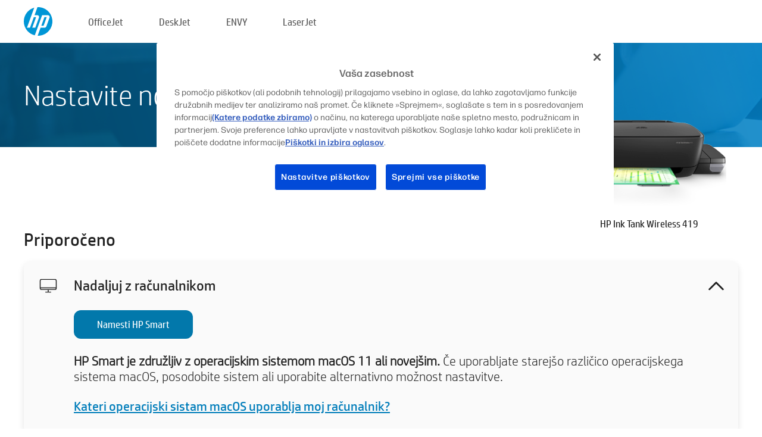

--- FILE ---
content_type: text/html;charset=UTF-8
request_url: https://123.hp.com/si/sl/devices/IT419;jsessionid=F54CA10554E2B76B64D93778B3975231;jsessionid=93E671F0FF65E2076AAC0D522206E241;jsessionid=63B943A5BED25F7B93AC214636477652;jsessionid=9894DB9AA12807FCEF9DD86231674BFD;jsessionid=20AB429A89F92642A1E7E15F7275F002;jsessionid=7FD8980CD375C1A977DEE2721B8ED979;jsessionid=633095E6291B0D650805D0590F0C7491;jsessionid=CBCEA3D8C19E0B61DCBD4F66A34A9CD4;jsessionid=AE5A228D2FCD3988188E85AEAD7DE20E;jsessionid=80E2358EAC73EB2A21F7E0FB9D1DFBF4;jsessionid=005BCF702C29E220243DEB550F370E05;jsessionid=C614AC7DE2B8AEB0F9C210DB868D05AB;jsessionid=3566A0BCCD9AA6D8839102CA65E82EC7;jsessionid=DFEE2A451AE5107DD75442495F4A6EF9;jsessionid=B0409EF2E0F30281548031F02D73572D
body_size: 8448
content:
<!doctype html>
<html
  country="SI" lang="sl" dir="ltr"
>
  <head>
    
    <meta content="IE=edge" http-equiv="X-UA-Compatible" />
    <meta content="hpi" name="company_code" />
    <meta content="IPG" name="bu" />
    <meta content="text/html; charset=UTF-8" http-equiv="Content-Type" />
    <!-- <meta content="Welcome to the simplest way to setup your printer from a computer or mobile device. Easily download software, connect to a network, and print across devices." name="description" /> -->
    <meta name="description" content="Dobrodošli na uradni spletni strani HP® za nastavitev tiskalnika. Začnite prenos programske opreme vašega tiskalnika. Tiskalnik boste lahko povezali v omrežje in tiskali z vseh naprav." />
    <meta content="hpexpnontridion" name="hp_design_version" />
    <meta
      content="hp drivers, hp driver, hp downloads, hp download drivers, hp printer drivers, hp printers drivers, hp scanner drivers, hp printer driver, hp print drivers, hp printer drivers download"
      name="keywords"
    />
    <meta content="support.drivers" name="lifecycle" />
    <meta content="Solutions" name="page_content" />
    <meta content="follow, index" name="robots" />
    <meta content="Segment Neutral" name="segment" />
    <meta name="target_country" content="si" />
    <meta content=" R11849 " name="web_section_id" />
    <meta content="True" name="HandheldFriendly" />
    <meta content="width=device-width, initial-scale=1.0" name="viewport" />

    <!-- CSS  -->
    <link media="screen" rel="stylesheet" href="/resources/assets/css/page/123fontstyles.css" />
    <link media="screen" rel="stylesheet" href="/resources/assets/dist/application.min.css" />
    <link rel="stylesheet" href="/resources/assets/css/vendor/jquery.typeahead.min.css" type="text/css" />

    <!--  JavaScript -->
    <script src="/resources/assets/js/vendor/jquery/jquery-3.7.1.min.js"></script>

    <script defer="defer" src="/resources/assets/js/vendor/jquery/can.jquery.min.js" type="text/javascript"></script>

    <script async src="//www.hp.com/cma/ng/lib/exceptions/privacy-banner.js"></script>
    <script defer="defer" src="/resources/assets/js/page/tooltipster.main.min.js" type="text/javascript"></script>
    <script
      defer="defer"
      src="/resources/assets/js/page/tooltipster.bundle.min.js"
      type="text/javascript"
    ></script>
    <script defer="defer" src="https://www8.hp.com/caas/header-footer/si/sl/default/latest.r?contentType=js&amp;hide_country_selector=true" type="text/javascript"></script>
    <script defer="defer" src="/resources/assets/js/vendor/base.min.js" type="text/javascript"></script>
    <script defer="defer" src="/resources/assets/dist/application.min.js" type="text/javascript"></script>

    <script type="text/javascript">
      //UDL Analytics - GTM tag
      (function (w, d, s, l, i) {
        w[l] = w[l] || [];
        w[l].push({
          "gtm.start": new Date().getTime(),
          event: "gtm.js",
        });
        var f = d.getElementsByTagName(s)[0],
          j = d.createElement(s),
          dl = l != "dataLayer" ? "&amp;l=" + l : "";
        j.async = true;
        j.src = "https://www.googletagmanager.com/gtm.js?id=" + i + dl;
        f.parentNode.insertBefore(j, f);
      })(window, document, "script", "dataLayer", "GTM-MZXB4R4");
    </script>
  
    <title>123.hp.com - HP Ink Tank Wireless 419 HP Smart</title>
    <link rel="stylesheet" href="/resources/assets/css/page/flex-design.css" type="text/css" />
    <link rel="stylesheet" href="/resources/assets/css/page/desktop-hp+-windows.css" type="text/css" />
    <link rel="stylesheet" href="/resources/assets/css/page/swls-delay.css" type="text/css" />
    <link rel="stylesheet" href="/resources/assets/css/page/desktop-unified.css" type="text/css" />
    <script defer="defer" src="/resources/assets/js/page/common.js" type="text/javascript"></script>
    <script defer="defer" src="/resources/assets/js/page/flex-design.js" type="text/javascript"></script>
    <script
      defer="defer"
      src="/resources/assets/js/page/desktop-offline-driver.js"
      type="text/javascript"
    ></script>
    <script defer="defer" src="/resources/assets/js/page/desktop-hp+-windows.js" type="text/javascript"></script>
    <script defer="defer" src="/resources/assets/js/page/desktop-unified.js" type="text/javascript"></script>
    <script src="https://cdn.optimizely.com/js/11773710518.js"></script>
    <script type="text/javascript">
      /*<![CDATA[*/
      var printerTroubleshootUrl = "https:\/\/support.hp.com\/printer-setup";
      var printerVideoUrl = "https:\/\/support.hp.com";
      var airPrintSupportUrl = "https:\/\/support.hp.com\/document\/ish_1946968-1947068-16";
      var macVersionSupportUrl = "https:\/\/support.apple.com\/109033";
      var appStoreUrl = "macappstore:\/\/apps.apple.com\/us\/app\/hp-smart\/id1474276998?mt=12";
      var osType = "os x";
      var printerSetupUrl = "https:\/\/support.hp.com\/si-sl\/printer-setup";
      var deviceId = "IT419";
      var deviceName = "HP Ink Tank Wireless 419";
      var goToHpUrl = "https:\/\/h20180.www2.hp.com\/apps\/Nav?h_product=known\u0026h_client=S-A-10020-1\u0026h_lang=sl\u0026h_cc=si\u0026h_pagetype=s-002";
      var localePath = "\/si\/sl";
      /*]]>*/
    </script>
    <script type="text/javascript">
      var pageName = "desktop-unified";
      if (deviceId !== "") {
        pageName = pageName + "_" + deviceId.toLowerCase();
      }

      dataLayer.push({
        event: "e_pageView",
        pageNameL5: pageName,
      });
    </script>
  </head>
  <body>
    <div
      class="header-123"
      id="header-123"
    >
      <div class="header-container">
        <div class="hp-logo">
          <a
            href="/si/sl/"
            title="123.hp.com - Nastavitev tiskalnika z uradne spletne strani HP®"
          >
            <img alt="123.hp.com - Nastavitev tiskalnika z uradne spletne strani HP®" src="/resources/assets/img/hp-logo.svg" />
          </a>
        </div>
        <ul class="header-menu">
          <li>
            <a href="/si/sl/printers/officejet"
              >OfficeJet</a
            >
          </li>
          <li>
            <a href="/si/sl/printers/deskjet"
              >DeskJet</a
            >
          </li>
          <li>
            <a href="/si/sl/printers/envy">ENVY</a>
          </li>
          <li>
            <a href="/si/sl/printers/laserjet"
              >LaserJet</a
            >
          </li>
        </ul>
      </div>
    </div>
    <div>
      <input id="supportUrl" value="https://h20180.www2.hp.com/apps/Nav?h_product=18160985&amp;h_client=S-A-10020-1&amp;h_lang=sl&amp;h_cc=si&amp;h_pagetype=s-002" type="hidden" />
      <input id="languageDirection" value="ltr" type="hidden" />
      <input id="lang" value="sl" type="hidden" />
      <input id="hpContact" value="" type="hidden" />
    </div>
    <div id="one23-overlay"></div>
    <main class="vertical">
      <div class="horizontal centered standard-bg">
        <div class="main-content horizontal grow space-between">
          <div class="page-header vertical centered">
            <div>Nastavite nov tiskalnik HP</div>
          </div>
          
        </div>
      </div>
      <div class="hpplus-bg-white horizontal centered">
        <div class="main-content vertical">
          <div class="vertical side-images">
            <div class="printer-container">
              
              <img
                alt="printer"
                class="printer-image"
                src="/resources/printer_images/IT419/290x245.png"
              />
              <div class="printer-title">HP Ink Tank Wireless 419</div>
            </div>
          </div>
          <div class="vertical ie-wrap-fix">
            <div class="install-list">
              <div class="list-header">Priporočeno</div>
              <div class="list-item vertical" id="hpsmart-card">
                <div class="list-header arrow-header open">
                  <div class="list-header-left">
                    <div class="list-header-icon img-container">
                      <img src="/resources/assets/img/all_in_one.svg" />
                    </div>
                    <div>Nadaljuj z računalnikom</div>
                  </div>
                  <div class="list-header-right">
                    <img src="/resources/assets/img/chevron_down_black.svg" />
                  </div>
                </div>
                <div class="list-content vertical wrap-sm open">
                  <div>
                    <button
                      class="btn btn-blue"
                      id="hpsmart-download"
                    >Namesti HP Smart</button>
                  </div>
                  <div class="text-main"><b>HP Smart je združljiv z operacijskim sistemom macOS 11 ali novejšim.</b> Če uporabljate starejšo različico operacijskega sistema macOS, posodobite sistem ali uporabite alternativno možnost nastavitve.</div>
                  <div class="text-main">
                    <a id="mac-version-url">Kateri operacijski sistam macOS uporablja moj računalnik?</a>
                  </div>
                </div>
              </div>
              <div
                class="list-header"
              >Alternativne možnosti nastavitve</div>
              <div class="list-item vertical" id="mobile-card">
                <div class="list-header arrow-header open">
                  <div class="list-header-left">
                    <div class="list-header-icon img-container icon-thin">
                      <img src="/resources/assets/img/mobile.svg" />
                    </div>
                    <div>Preklopi na mobilno napravo</div>
                  </div>
                  <div class="list-header-right">
                    <img src="/resources/assets/img/chevron_down_black.svg" />
                  </div>
                </div>
                <div class="list-content horizontal open">
                  <div class="horizontal">
                    <div class="bordered-qr-code img-container">
                      <img src="/resources/assets/img/123_qr_code.svg" />
                    </div>
                    <div class="vertical appstore-images space-around" id="app-store-images">
                      <img alt="Mac" id="macBadge" src="/resources/assets/img/app_store/ios/sl.svg" />
                      <img alt="Android" id="androidBadge" src="/resources/assets/img/app_store/android/sl.png" />
                    </div>
                  </div>
                  <div class="vertical ie-wrap-fix">
                    <div class="text-main">Uporabite mobilno napravo za začetko nastavitev tiskalnika, vključno z omrežno povezavo. <b>Optično preberite kodo QR za začetek.</b></div>
                  </div>
                </div>
              </div>
              <div class="list-item vertical" id="easystart-card">
                <div class="list-header arrow-header open">
                  <div class="list-header-left">
                    <div class="list-header-icon img-container icon-thin">
                      <img src="/resources/assets/img/apple.svg" />
                    </div>
                    <div>Tiskaj z uporabo HP Easy Start</div>
                  </div>
                  <div class="list-header-right">
                    <img src="/resources/assets/img/chevron_down_black.svg" />
                  </div>
                </div>
                <div class="list-content vertical open">
                  <div>
                    <button
                      class="btn btn-blue"
                      id="easystart-download"
                    >Namesti HP Easy Start</button>
                  </div>
                  <div class="text-main">HP Easy Start bo vaš tiskalnik povezal z napravo, namestil gonilnike tiskalnika in nastavil funkcije optičnega branja (če so na voljo).</div>
                </div>
              </div>
              
            </div>
            <div class="support-list">
              <div class="support-item troubleshoot">
                <div class="support-header horizontal support-header-printer">
                  <div class="support-header-icon">
                    <img src="/resources/assets/img/support_icon_printer.svg" />
                  </div>
                  <div class="support-note">Potrebujete pomoč pri odpravljanju težav med nastavitvijo tiskalnika?<br> <a id="printer-troubleshoot-url">Odpravite težave z nastavitvijo</a></div>
                </div>
              </div>
              <div class="support-item video">
                <div class="support-header horizontal support-header-printer">
                  <div class="support-header-icon">
                    <img src="/resources/assets/img/support_icon_video.svg" />
                  </div>
                  <div class="support-note">Poiščite dodatne informacije in videoposnetke o nastavitvi<br> <a id="printer-setup-url">Obiščite HP-jevo podporo</a></div>
                </div>
              </div>
            </div>
          </div>
          <div id="country-selector-container">
      <div
        id="country-selector"
      >
        <i
          id="tooltip-image"
          class="sprite-sheet-flags sprite-flag sprite-flag-si"
        ></i>
        <a class="tooltip country-tooltip" id="tooltip-text">Slovenija</a>
        <div class="down-tooltip" id="country-selector-tooltip" style="left: 0px; bottom: 35px; display: none">
          <div id="supported-countries">
      <div>
        <div>
          <div class="country-selector-header">Izberite svojo lokacijo/jezik</div>
          <table class="country-selector-table">
            <!-- Row 1 -->
            <tr>
              <td id="country-item">
      <div>
        <i
          class="sprite-sheet-flags sprite-flag sprite-flag-au"
        ></i>
        <a
          href="/au/en/devices/IT419;jsessionid=F54CA10554E2B76B64D93778B3975231;jsessionid=93E671F0FF65E2076AAC0D522206E241;jsessionid=63B943A5BED25F7B93AC214636477652;jsessionid=9894DB9AA12807FCEF9DD86231674BFD;jsessionid=20AB429A89F92642A1E7E15F7275F002;jsessionid=7FD8980CD375C1A977DEE2721B8ED979;jsessionid=633095E6291B0D650805D0590F0C7491;jsessionid=CBCEA3D8C19E0B61DCBD4F66A34A9CD4;jsessionid=AE5A228D2FCD3988188E85AEAD7DE20E;jsessionid=80E2358EAC73EB2A21F7E0FB9D1DFBF4;jsessionid=005BCF702C29E220243DEB550F370E05;jsessionid=C614AC7DE2B8AEB0F9C210DB868D05AB;jsessionid=3566A0BCCD9AA6D8839102CA65E82EC7;jsessionid=DFEE2A451AE5107DD75442495F4A6EF9;jsessionid=B0409EF2E0F30281548031F02D73572D"
          id="au_en"
        >Australia</a>
      </div>
    </td>
              <td id="country-item">
      <div>
        <i
          class="sprite-sheet-flags sprite-flag sprite-flag-in"
        ></i>
        <a
          href="/in/en/devices/IT419;jsessionid=F54CA10554E2B76B64D93778B3975231;jsessionid=93E671F0FF65E2076AAC0D522206E241;jsessionid=63B943A5BED25F7B93AC214636477652;jsessionid=9894DB9AA12807FCEF9DD86231674BFD;jsessionid=20AB429A89F92642A1E7E15F7275F002;jsessionid=7FD8980CD375C1A977DEE2721B8ED979;jsessionid=633095E6291B0D650805D0590F0C7491;jsessionid=CBCEA3D8C19E0B61DCBD4F66A34A9CD4;jsessionid=AE5A228D2FCD3988188E85AEAD7DE20E;jsessionid=80E2358EAC73EB2A21F7E0FB9D1DFBF4;jsessionid=005BCF702C29E220243DEB550F370E05;jsessionid=C614AC7DE2B8AEB0F9C210DB868D05AB;jsessionid=3566A0BCCD9AA6D8839102CA65E82EC7;jsessionid=DFEE2A451AE5107DD75442495F4A6EF9;jsessionid=B0409EF2E0F30281548031F02D73572D"
          id="in_en"
        >India</a>
      </div>
    </td>
              <td id="country-item">
      <div>
        <i
          class="sprite-sheet-flags sprite-flag sprite-flag-pl"
        ></i>
        <a
          href="/pl/pl/devices/IT419;jsessionid=F54CA10554E2B76B64D93778B3975231;jsessionid=93E671F0FF65E2076AAC0D522206E241;jsessionid=63B943A5BED25F7B93AC214636477652;jsessionid=9894DB9AA12807FCEF9DD86231674BFD;jsessionid=20AB429A89F92642A1E7E15F7275F002;jsessionid=7FD8980CD375C1A977DEE2721B8ED979;jsessionid=633095E6291B0D650805D0590F0C7491;jsessionid=CBCEA3D8C19E0B61DCBD4F66A34A9CD4;jsessionid=AE5A228D2FCD3988188E85AEAD7DE20E;jsessionid=80E2358EAC73EB2A21F7E0FB9D1DFBF4;jsessionid=005BCF702C29E220243DEB550F370E05;jsessionid=C614AC7DE2B8AEB0F9C210DB868D05AB;jsessionid=3566A0BCCD9AA6D8839102CA65E82EC7;jsessionid=DFEE2A451AE5107DD75442495F4A6EF9;jsessionid=B0409EF2E0F30281548031F02D73572D"
          id="pl_pl"
        >Polska</a>
      </div>
    </td>
              <td id="country-item">
      <div>
        <i
          class="sprite-sheet-flags sprite-flag sprite-flag-us"
        ></i>
        <a
          href="/us/en/devices/IT419;jsessionid=F54CA10554E2B76B64D93778B3975231;jsessionid=93E671F0FF65E2076AAC0D522206E241;jsessionid=63B943A5BED25F7B93AC214636477652;jsessionid=9894DB9AA12807FCEF9DD86231674BFD;jsessionid=20AB429A89F92642A1E7E15F7275F002;jsessionid=7FD8980CD375C1A977DEE2721B8ED979;jsessionid=633095E6291B0D650805D0590F0C7491;jsessionid=CBCEA3D8C19E0B61DCBD4F66A34A9CD4;jsessionid=AE5A228D2FCD3988188E85AEAD7DE20E;jsessionid=80E2358EAC73EB2A21F7E0FB9D1DFBF4;jsessionid=005BCF702C29E220243DEB550F370E05;jsessionid=C614AC7DE2B8AEB0F9C210DB868D05AB;jsessionid=3566A0BCCD9AA6D8839102CA65E82EC7;jsessionid=DFEE2A451AE5107DD75442495F4A6EF9;jsessionid=B0409EF2E0F30281548031F02D73572D"
          id="us_en"
        >United States</a>
      </div>
    </td>
            </tr>

            <!-- Row 2 -->
            <tr>
              <td id="country-item">
      <div>
        <i
          class="sprite-sheet-flags sprite-flag sprite-flag-at"
        ></i>
        <a
          href="/at/de/devices/IT419;jsessionid=F54CA10554E2B76B64D93778B3975231;jsessionid=93E671F0FF65E2076AAC0D522206E241;jsessionid=63B943A5BED25F7B93AC214636477652;jsessionid=9894DB9AA12807FCEF9DD86231674BFD;jsessionid=20AB429A89F92642A1E7E15F7275F002;jsessionid=7FD8980CD375C1A977DEE2721B8ED979;jsessionid=633095E6291B0D650805D0590F0C7491;jsessionid=CBCEA3D8C19E0B61DCBD4F66A34A9CD4;jsessionid=AE5A228D2FCD3988188E85AEAD7DE20E;jsessionid=80E2358EAC73EB2A21F7E0FB9D1DFBF4;jsessionid=005BCF702C29E220243DEB550F370E05;jsessionid=C614AC7DE2B8AEB0F9C210DB868D05AB;jsessionid=3566A0BCCD9AA6D8839102CA65E82EC7;jsessionid=DFEE2A451AE5107DD75442495F4A6EF9;jsessionid=B0409EF2E0F30281548031F02D73572D"
          id="at_de"
        >Austria</a>
      </div>
    </td>
              <td id="country-item">
      <div>
        <i
          class="sprite-sheet-flags sprite-flag sprite-flag-ie"
        ></i>
        <a
          href="/ie/en/devices/IT419;jsessionid=F54CA10554E2B76B64D93778B3975231;jsessionid=93E671F0FF65E2076AAC0D522206E241;jsessionid=63B943A5BED25F7B93AC214636477652;jsessionid=9894DB9AA12807FCEF9DD86231674BFD;jsessionid=20AB429A89F92642A1E7E15F7275F002;jsessionid=7FD8980CD375C1A977DEE2721B8ED979;jsessionid=633095E6291B0D650805D0590F0C7491;jsessionid=CBCEA3D8C19E0B61DCBD4F66A34A9CD4;jsessionid=AE5A228D2FCD3988188E85AEAD7DE20E;jsessionid=80E2358EAC73EB2A21F7E0FB9D1DFBF4;jsessionid=005BCF702C29E220243DEB550F370E05;jsessionid=C614AC7DE2B8AEB0F9C210DB868D05AB;jsessionid=3566A0BCCD9AA6D8839102CA65E82EC7;jsessionid=DFEE2A451AE5107DD75442495F4A6EF9;jsessionid=B0409EF2E0F30281548031F02D73572D"
          id="ie_en"
        >Ireland</a>
      </div>
    </td>
              <td id="country-item">
      <div>
        <i
          class="sprite-sheet-flags sprite-flag sprite-flag-pt"
        ></i>
        <a
          href="/pt/pt/devices/IT419;jsessionid=F54CA10554E2B76B64D93778B3975231;jsessionid=93E671F0FF65E2076AAC0D522206E241;jsessionid=63B943A5BED25F7B93AC214636477652;jsessionid=9894DB9AA12807FCEF9DD86231674BFD;jsessionid=20AB429A89F92642A1E7E15F7275F002;jsessionid=7FD8980CD375C1A977DEE2721B8ED979;jsessionid=633095E6291B0D650805D0590F0C7491;jsessionid=CBCEA3D8C19E0B61DCBD4F66A34A9CD4;jsessionid=AE5A228D2FCD3988188E85AEAD7DE20E;jsessionid=80E2358EAC73EB2A21F7E0FB9D1DFBF4;jsessionid=005BCF702C29E220243DEB550F370E05;jsessionid=C614AC7DE2B8AEB0F9C210DB868D05AB;jsessionid=3566A0BCCD9AA6D8839102CA65E82EC7;jsessionid=DFEE2A451AE5107DD75442495F4A6EF9;jsessionid=B0409EF2E0F30281548031F02D73572D"
          id="pt_pt"
        >Portugal</a>
      </div>
    </td>
              <td id="country-item">
      <div>
        <i
          class="sprite-sheet-flags sprite-flag sprite-flag-bg"
        ></i>
        <a
          href="/bg/bg/devices/IT419;jsessionid=F54CA10554E2B76B64D93778B3975231;jsessionid=93E671F0FF65E2076AAC0D522206E241;jsessionid=63B943A5BED25F7B93AC214636477652;jsessionid=9894DB9AA12807FCEF9DD86231674BFD;jsessionid=20AB429A89F92642A1E7E15F7275F002;jsessionid=7FD8980CD375C1A977DEE2721B8ED979;jsessionid=633095E6291B0D650805D0590F0C7491;jsessionid=CBCEA3D8C19E0B61DCBD4F66A34A9CD4;jsessionid=AE5A228D2FCD3988188E85AEAD7DE20E;jsessionid=80E2358EAC73EB2A21F7E0FB9D1DFBF4;jsessionid=005BCF702C29E220243DEB550F370E05;jsessionid=C614AC7DE2B8AEB0F9C210DB868D05AB;jsessionid=3566A0BCCD9AA6D8839102CA65E82EC7;jsessionid=DFEE2A451AE5107DD75442495F4A6EF9;jsessionid=B0409EF2E0F30281548031F02D73572D"
          id="bg_bg"
        >България</a>
      </div>
    </td>
            </tr>

            <!-- Row 3 -->
            <tr>
              <td id="country-item">
      <div>
        <i
          class="sprite-sheet-flags sprite-flag sprite-flag-be"
        ></i>
        <a
          href="/be/nl/devices/IT419;jsessionid=F54CA10554E2B76B64D93778B3975231;jsessionid=93E671F0FF65E2076AAC0D522206E241;jsessionid=63B943A5BED25F7B93AC214636477652;jsessionid=9894DB9AA12807FCEF9DD86231674BFD;jsessionid=20AB429A89F92642A1E7E15F7275F002;jsessionid=7FD8980CD375C1A977DEE2721B8ED979;jsessionid=633095E6291B0D650805D0590F0C7491;jsessionid=CBCEA3D8C19E0B61DCBD4F66A34A9CD4;jsessionid=AE5A228D2FCD3988188E85AEAD7DE20E;jsessionid=80E2358EAC73EB2A21F7E0FB9D1DFBF4;jsessionid=005BCF702C29E220243DEB550F370E05;jsessionid=C614AC7DE2B8AEB0F9C210DB868D05AB;jsessionid=3566A0BCCD9AA6D8839102CA65E82EC7;jsessionid=DFEE2A451AE5107DD75442495F4A6EF9;jsessionid=B0409EF2E0F30281548031F02D73572D"
          id="be_nl"
        >België</a>
      </div>
    </td>
              <td id="country-item">
      <div>
        <i
          class="sprite-sheet-flags sprite-flag sprite-flag-it"
        ></i>
        <a
          href="/it/it/devices/IT419;jsessionid=F54CA10554E2B76B64D93778B3975231;jsessionid=93E671F0FF65E2076AAC0D522206E241;jsessionid=63B943A5BED25F7B93AC214636477652;jsessionid=9894DB9AA12807FCEF9DD86231674BFD;jsessionid=20AB429A89F92642A1E7E15F7275F002;jsessionid=7FD8980CD375C1A977DEE2721B8ED979;jsessionid=633095E6291B0D650805D0590F0C7491;jsessionid=CBCEA3D8C19E0B61DCBD4F66A34A9CD4;jsessionid=AE5A228D2FCD3988188E85AEAD7DE20E;jsessionid=80E2358EAC73EB2A21F7E0FB9D1DFBF4;jsessionid=005BCF702C29E220243DEB550F370E05;jsessionid=C614AC7DE2B8AEB0F9C210DB868D05AB;jsessionid=3566A0BCCD9AA6D8839102CA65E82EC7;jsessionid=DFEE2A451AE5107DD75442495F4A6EF9;jsessionid=B0409EF2E0F30281548031F02D73572D"
          id="it_it"
        >Italia</a>
      </div>
    </td>
              <td id="country-item">
      <div>
        <i
          class="sprite-sheet-flags sprite-flag sprite-flag-pr"
        ></i>
        <a
          href="/pr/en/devices/IT419;jsessionid=F54CA10554E2B76B64D93778B3975231;jsessionid=93E671F0FF65E2076AAC0D522206E241;jsessionid=63B943A5BED25F7B93AC214636477652;jsessionid=9894DB9AA12807FCEF9DD86231674BFD;jsessionid=20AB429A89F92642A1E7E15F7275F002;jsessionid=7FD8980CD375C1A977DEE2721B8ED979;jsessionid=633095E6291B0D650805D0590F0C7491;jsessionid=CBCEA3D8C19E0B61DCBD4F66A34A9CD4;jsessionid=AE5A228D2FCD3988188E85AEAD7DE20E;jsessionid=80E2358EAC73EB2A21F7E0FB9D1DFBF4;jsessionid=005BCF702C29E220243DEB550F370E05;jsessionid=C614AC7DE2B8AEB0F9C210DB868D05AB;jsessionid=3566A0BCCD9AA6D8839102CA65E82EC7;jsessionid=DFEE2A451AE5107DD75442495F4A6EF9;jsessionid=B0409EF2E0F30281548031F02D73572D"
          id="pr_en"
        >Puerto Rico</a>
      </div>
    </td>
              <td id="country-item">
      <div>
        <i
          class="sprite-sheet-flags sprite-flag sprite-flag-gr"
        ></i>
        <a
          href="/gr/el/devices/IT419;jsessionid=F54CA10554E2B76B64D93778B3975231;jsessionid=93E671F0FF65E2076AAC0D522206E241;jsessionid=63B943A5BED25F7B93AC214636477652;jsessionid=9894DB9AA12807FCEF9DD86231674BFD;jsessionid=20AB429A89F92642A1E7E15F7275F002;jsessionid=7FD8980CD375C1A977DEE2721B8ED979;jsessionid=633095E6291B0D650805D0590F0C7491;jsessionid=CBCEA3D8C19E0B61DCBD4F66A34A9CD4;jsessionid=AE5A228D2FCD3988188E85AEAD7DE20E;jsessionid=80E2358EAC73EB2A21F7E0FB9D1DFBF4;jsessionid=005BCF702C29E220243DEB550F370E05;jsessionid=C614AC7DE2B8AEB0F9C210DB868D05AB;jsessionid=3566A0BCCD9AA6D8839102CA65E82EC7;jsessionid=DFEE2A451AE5107DD75442495F4A6EF9;jsessionid=B0409EF2E0F30281548031F02D73572D"
          id="gr_el"
        >Ελλάδα</a>
      </div>
    </td>
            </tr>

            <!-- Row 4 -->
            <tr>
              <td id="country-item">
      <div>
        <i
          class="sprite-sheet-flags sprite-flag sprite-flag-be"
        ></i>
        <a
          href="/be/fr/devices/IT419;jsessionid=F54CA10554E2B76B64D93778B3975231;jsessionid=93E671F0FF65E2076AAC0D522206E241;jsessionid=63B943A5BED25F7B93AC214636477652;jsessionid=9894DB9AA12807FCEF9DD86231674BFD;jsessionid=20AB429A89F92642A1E7E15F7275F002;jsessionid=7FD8980CD375C1A977DEE2721B8ED979;jsessionid=633095E6291B0D650805D0590F0C7491;jsessionid=CBCEA3D8C19E0B61DCBD4F66A34A9CD4;jsessionid=AE5A228D2FCD3988188E85AEAD7DE20E;jsessionid=80E2358EAC73EB2A21F7E0FB9D1DFBF4;jsessionid=005BCF702C29E220243DEB550F370E05;jsessionid=C614AC7DE2B8AEB0F9C210DB868D05AB;jsessionid=3566A0BCCD9AA6D8839102CA65E82EC7;jsessionid=DFEE2A451AE5107DD75442495F4A6EF9;jsessionid=B0409EF2E0F30281548031F02D73572D"
          id="be_fr"
        >Belgique</a>
      </div>
    </td>
              <td id="country-item">
      <div>
        <i
          class="sprite-sheet-flags sprite-flag sprite-flag-lv"
        ></i>
        <a
          href="/lv/lv/devices/IT419;jsessionid=F54CA10554E2B76B64D93778B3975231;jsessionid=93E671F0FF65E2076AAC0D522206E241;jsessionid=63B943A5BED25F7B93AC214636477652;jsessionid=9894DB9AA12807FCEF9DD86231674BFD;jsessionid=20AB429A89F92642A1E7E15F7275F002;jsessionid=7FD8980CD375C1A977DEE2721B8ED979;jsessionid=633095E6291B0D650805D0590F0C7491;jsessionid=CBCEA3D8C19E0B61DCBD4F66A34A9CD4;jsessionid=AE5A228D2FCD3988188E85AEAD7DE20E;jsessionid=80E2358EAC73EB2A21F7E0FB9D1DFBF4;jsessionid=005BCF702C29E220243DEB550F370E05;jsessionid=C614AC7DE2B8AEB0F9C210DB868D05AB;jsessionid=3566A0BCCD9AA6D8839102CA65E82EC7;jsessionid=DFEE2A451AE5107DD75442495F4A6EF9;jsessionid=B0409EF2E0F30281548031F02D73572D"
          id="lv_lv"
        >Latvija</a>
      </div>
    </td>
              <td id="country-item">
      <div>
        <i
          class="sprite-sheet-flags sprite-flag sprite-flag-ro"
        ></i>
        <a
          href="/ro/ro/devices/IT419;jsessionid=F54CA10554E2B76B64D93778B3975231;jsessionid=93E671F0FF65E2076AAC0D522206E241;jsessionid=63B943A5BED25F7B93AC214636477652;jsessionid=9894DB9AA12807FCEF9DD86231674BFD;jsessionid=20AB429A89F92642A1E7E15F7275F002;jsessionid=7FD8980CD375C1A977DEE2721B8ED979;jsessionid=633095E6291B0D650805D0590F0C7491;jsessionid=CBCEA3D8C19E0B61DCBD4F66A34A9CD4;jsessionid=AE5A228D2FCD3988188E85AEAD7DE20E;jsessionid=80E2358EAC73EB2A21F7E0FB9D1DFBF4;jsessionid=005BCF702C29E220243DEB550F370E05;jsessionid=C614AC7DE2B8AEB0F9C210DB868D05AB;jsessionid=3566A0BCCD9AA6D8839102CA65E82EC7;jsessionid=DFEE2A451AE5107DD75442495F4A6EF9;jsessionid=B0409EF2E0F30281548031F02D73572D"
          id="ro_ro"
        >România</a>
      </div>
    </td>
              <td id="country-item">
      <div>
        <i
          class="sprite-sheet-flags sprite-flag sprite-flag-cy"
        ></i>
        <a
          href="/cy/el/devices/IT419;jsessionid=F54CA10554E2B76B64D93778B3975231;jsessionid=93E671F0FF65E2076AAC0D522206E241;jsessionid=63B943A5BED25F7B93AC214636477652;jsessionid=9894DB9AA12807FCEF9DD86231674BFD;jsessionid=20AB429A89F92642A1E7E15F7275F002;jsessionid=7FD8980CD375C1A977DEE2721B8ED979;jsessionid=633095E6291B0D650805D0590F0C7491;jsessionid=CBCEA3D8C19E0B61DCBD4F66A34A9CD4;jsessionid=AE5A228D2FCD3988188E85AEAD7DE20E;jsessionid=80E2358EAC73EB2A21F7E0FB9D1DFBF4;jsessionid=005BCF702C29E220243DEB550F370E05;jsessionid=C614AC7DE2B8AEB0F9C210DB868D05AB;jsessionid=3566A0BCCD9AA6D8839102CA65E82EC7;jsessionid=DFEE2A451AE5107DD75442495F4A6EF9;jsessionid=B0409EF2E0F30281548031F02D73572D"
          id="cy_el"
        >Κύπρος</a>
      </div>
    </td>
            </tr>

            <!-- Row 5 -->
            <tr>
              <td id="country-item">
      <div>
        <i
          class="sprite-sheet-flags sprite-flag sprite-flag-br"
        ></i>
        <a
          href="/br/pt/devices/IT419;jsessionid=F54CA10554E2B76B64D93778B3975231;jsessionid=93E671F0FF65E2076AAC0D522206E241;jsessionid=63B943A5BED25F7B93AC214636477652;jsessionid=9894DB9AA12807FCEF9DD86231674BFD;jsessionid=20AB429A89F92642A1E7E15F7275F002;jsessionid=7FD8980CD375C1A977DEE2721B8ED979;jsessionid=633095E6291B0D650805D0590F0C7491;jsessionid=CBCEA3D8C19E0B61DCBD4F66A34A9CD4;jsessionid=AE5A228D2FCD3988188E85AEAD7DE20E;jsessionid=80E2358EAC73EB2A21F7E0FB9D1DFBF4;jsessionid=005BCF702C29E220243DEB550F370E05;jsessionid=C614AC7DE2B8AEB0F9C210DB868D05AB;jsessionid=3566A0BCCD9AA6D8839102CA65E82EC7;jsessionid=DFEE2A451AE5107DD75442495F4A6EF9;jsessionid=B0409EF2E0F30281548031F02D73572D"
          id="br_pt"
        >Brasil</a>
      </div>
    </td>
              <td id="country-item">
      <div>
        <i
          class="sprite-sheet-flags sprite-flag sprite-flag-lt"
        ></i>
        <a
          href="/lt/lt/devices/IT419;jsessionid=F54CA10554E2B76B64D93778B3975231;jsessionid=93E671F0FF65E2076AAC0D522206E241;jsessionid=63B943A5BED25F7B93AC214636477652;jsessionid=9894DB9AA12807FCEF9DD86231674BFD;jsessionid=20AB429A89F92642A1E7E15F7275F002;jsessionid=7FD8980CD375C1A977DEE2721B8ED979;jsessionid=633095E6291B0D650805D0590F0C7491;jsessionid=CBCEA3D8C19E0B61DCBD4F66A34A9CD4;jsessionid=AE5A228D2FCD3988188E85AEAD7DE20E;jsessionid=80E2358EAC73EB2A21F7E0FB9D1DFBF4;jsessionid=005BCF702C29E220243DEB550F370E05;jsessionid=C614AC7DE2B8AEB0F9C210DB868D05AB;jsessionid=3566A0BCCD9AA6D8839102CA65E82EC7;jsessionid=DFEE2A451AE5107DD75442495F4A6EF9;jsessionid=B0409EF2E0F30281548031F02D73572D"
          id="lt_lt"
        >Lietuva</a>
      </div>
    </td>
              <td id="country-item">
      <div>
        <i
          class="sprite-sheet-flags sprite-flag sprite-flag-ch"
        ></i>
        <a
          href="/ch/de/devices/IT419;jsessionid=F54CA10554E2B76B64D93778B3975231;jsessionid=93E671F0FF65E2076AAC0D522206E241;jsessionid=63B943A5BED25F7B93AC214636477652;jsessionid=9894DB9AA12807FCEF9DD86231674BFD;jsessionid=20AB429A89F92642A1E7E15F7275F002;jsessionid=7FD8980CD375C1A977DEE2721B8ED979;jsessionid=633095E6291B0D650805D0590F0C7491;jsessionid=CBCEA3D8C19E0B61DCBD4F66A34A9CD4;jsessionid=AE5A228D2FCD3988188E85AEAD7DE20E;jsessionid=80E2358EAC73EB2A21F7E0FB9D1DFBF4;jsessionid=005BCF702C29E220243DEB550F370E05;jsessionid=C614AC7DE2B8AEB0F9C210DB868D05AB;jsessionid=3566A0BCCD9AA6D8839102CA65E82EC7;jsessionid=DFEE2A451AE5107DD75442495F4A6EF9;jsessionid=B0409EF2E0F30281548031F02D73572D"
          id="ch_de"
        >Schweiz</a>
      </div>
    </td>
              <td id="country-item">
      <div>
        <i
          class="sprite-sheet-flags sprite-flag sprite-flag-ru"
        ></i>
        <a
          href="/ru/ru/devices/IT419;jsessionid=F54CA10554E2B76B64D93778B3975231;jsessionid=93E671F0FF65E2076AAC0D522206E241;jsessionid=63B943A5BED25F7B93AC214636477652;jsessionid=9894DB9AA12807FCEF9DD86231674BFD;jsessionid=20AB429A89F92642A1E7E15F7275F002;jsessionid=7FD8980CD375C1A977DEE2721B8ED979;jsessionid=633095E6291B0D650805D0590F0C7491;jsessionid=CBCEA3D8C19E0B61DCBD4F66A34A9CD4;jsessionid=AE5A228D2FCD3988188E85AEAD7DE20E;jsessionid=80E2358EAC73EB2A21F7E0FB9D1DFBF4;jsessionid=005BCF702C29E220243DEB550F370E05;jsessionid=C614AC7DE2B8AEB0F9C210DB868D05AB;jsessionid=3566A0BCCD9AA6D8839102CA65E82EC7;jsessionid=DFEE2A451AE5107DD75442495F4A6EF9;jsessionid=B0409EF2E0F30281548031F02D73572D"
          id="ru_ru"
        >Россия</a>
      </div>
    </td>
            </tr>

            <!-- Row 6 -->
            <tr>
              <td id="country-item">
      <div>
        <i
          class="sprite-sheet-flags sprite-flag sprite-flag-ca"
        ></i>
        <a
          href="/ca/en/devices/IT419;jsessionid=F54CA10554E2B76B64D93778B3975231;jsessionid=93E671F0FF65E2076AAC0D522206E241;jsessionid=63B943A5BED25F7B93AC214636477652;jsessionid=9894DB9AA12807FCEF9DD86231674BFD;jsessionid=20AB429A89F92642A1E7E15F7275F002;jsessionid=7FD8980CD375C1A977DEE2721B8ED979;jsessionid=633095E6291B0D650805D0590F0C7491;jsessionid=CBCEA3D8C19E0B61DCBD4F66A34A9CD4;jsessionid=AE5A228D2FCD3988188E85AEAD7DE20E;jsessionid=80E2358EAC73EB2A21F7E0FB9D1DFBF4;jsessionid=005BCF702C29E220243DEB550F370E05;jsessionid=C614AC7DE2B8AEB0F9C210DB868D05AB;jsessionid=3566A0BCCD9AA6D8839102CA65E82EC7;jsessionid=DFEE2A451AE5107DD75442495F4A6EF9;jsessionid=B0409EF2E0F30281548031F02D73572D"
          id="ca_en"
        >Canada</a>
      </div>
    </td>
              <td id="country-item">
      <div>
        <i
          class="sprite-sheet-flags sprite-flag sprite-flag-lu"
        ></i>
        <a
          href="/lu/fr/devices/IT419;jsessionid=F54CA10554E2B76B64D93778B3975231;jsessionid=93E671F0FF65E2076AAC0D522206E241;jsessionid=63B943A5BED25F7B93AC214636477652;jsessionid=9894DB9AA12807FCEF9DD86231674BFD;jsessionid=20AB429A89F92642A1E7E15F7275F002;jsessionid=7FD8980CD375C1A977DEE2721B8ED979;jsessionid=633095E6291B0D650805D0590F0C7491;jsessionid=CBCEA3D8C19E0B61DCBD4F66A34A9CD4;jsessionid=AE5A228D2FCD3988188E85AEAD7DE20E;jsessionid=80E2358EAC73EB2A21F7E0FB9D1DFBF4;jsessionid=005BCF702C29E220243DEB550F370E05;jsessionid=C614AC7DE2B8AEB0F9C210DB868D05AB;jsessionid=3566A0BCCD9AA6D8839102CA65E82EC7;jsessionid=DFEE2A451AE5107DD75442495F4A6EF9;jsessionid=B0409EF2E0F30281548031F02D73572D"
          id="lu_fr"
        >Luxembourg</a>
      </div>
    </td>
              <td id="country-item">
      <div>
        <i
          class="sprite-sheet-flags sprite-flag sprite-flag-si"
        ></i>
        <a
          href="/si/sl/devices/IT419;jsessionid=F54CA10554E2B76B64D93778B3975231;jsessionid=93E671F0FF65E2076AAC0D522206E241;jsessionid=63B943A5BED25F7B93AC214636477652;jsessionid=9894DB9AA12807FCEF9DD86231674BFD;jsessionid=20AB429A89F92642A1E7E15F7275F002;jsessionid=7FD8980CD375C1A977DEE2721B8ED979;jsessionid=633095E6291B0D650805D0590F0C7491;jsessionid=CBCEA3D8C19E0B61DCBD4F66A34A9CD4;jsessionid=AE5A228D2FCD3988188E85AEAD7DE20E;jsessionid=80E2358EAC73EB2A21F7E0FB9D1DFBF4;jsessionid=005BCF702C29E220243DEB550F370E05;jsessionid=C614AC7DE2B8AEB0F9C210DB868D05AB;jsessionid=3566A0BCCD9AA6D8839102CA65E82EC7;jsessionid=DFEE2A451AE5107DD75442495F4A6EF9;jsessionid=B0409EF2E0F30281548031F02D73572D"
          id="si_sl"
        >Slovenija</a>
      </div>
    </td>
              <td id="country-item">
      <div>
        <i
          class="sprite-sheet-flags sprite-flag sprite-flag-il"
        ></i>
        <a
          href="/il/he/devices/IT419;jsessionid=F54CA10554E2B76B64D93778B3975231;jsessionid=93E671F0FF65E2076AAC0D522206E241;jsessionid=63B943A5BED25F7B93AC214636477652;jsessionid=9894DB9AA12807FCEF9DD86231674BFD;jsessionid=20AB429A89F92642A1E7E15F7275F002;jsessionid=7FD8980CD375C1A977DEE2721B8ED979;jsessionid=633095E6291B0D650805D0590F0C7491;jsessionid=CBCEA3D8C19E0B61DCBD4F66A34A9CD4;jsessionid=AE5A228D2FCD3988188E85AEAD7DE20E;jsessionid=80E2358EAC73EB2A21F7E0FB9D1DFBF4;jsessionid=005BCF702C29E220243DEB550F370E05;jsessionid=C614AC7DE2B8AEB0F9C210DB868D05AB;jsessionid=3566A0BCCD9AA6D8839102CA65E82EC7;jsessionid=DFEE2A451AE5107DD75442495F4A6EF9;jsessionid=B0409EF2E0F30281548031F02D73572D"
          id="il_he"
        >עברית</a>
      </div>
    </td>
            </tr>

            <!-- Row 7 -->
            <tr>
              <td id="country-item">
      <div>
        <i
          class="sprite-sheet-flags sprite-flag sprite-flag-ca"
        ></i>
        <a
          href="/ca/fr/devices/IT419;jsessionid=F54CA10554E2B76B64D93778B3975231;jsessionid=93E671F0FF65E2076AAC0D522206E241;jsessionid=63B943A5BED25F7B93AC214636477652;jsessionid=9894DB9AA12807FCEF9DD86231674BFD;jsessionid=20AB429A89F92642A1E7E15F7275F002;jsessionid=7FD8980CD375C1A977DEE2721B8ED979;jsessionid=633095E6291B0D650805D0590F0C7491;jsessionid=CBCEA3D8C19E0B61DCBD4F66A34A9CD4;jsessionid=AE5A228D2FCD3988188E85AEAD7DE20E;jsessionid=80E2358EAC73EB2A21F7E0FB9D1DFBF4;jsessionid=005BCF702C29E220243DEB550F370E05;jsessionid=C614AC7DE2B8AEB0F9C210DB868D05AB;jsessionid=3566A0BCCD9AA6D8839102CA65E82EC7;jsessionid=DFEE2A451AE5107DD75442495F4A6EF9;jsessionid=B0409EF2E0F30281548031F02D73572D"
          id="ca_fr"
        >Canada - Français</a>
      </div>
    </td>
              <td id="country-item">
      <div>
        <i
          class="sprite-sheet-flags sprite-flag sprite-flag-hu"
        ></i>
        <a
          href="/hu/hu/devices/IT419;jsessionid=F54CA10554E2B76B64D93778B3975231;jsessionid=93E671F0FF65E2076AAC0D522206E241;jsessionid=63B943A5BED25F7B93AC214636477652;jsessionid=9894DB9AA12807FCEF9DD86231674BFD;jsessionid=20AB429A89F92642A1E7E15F7275F002;jsessionid=7FD8980CD375C1A977DEE2721B8ED979;jsessionid=633095E6291B0D650805D0590F0C7491;jsessionid=CBCEA3D8C19E0B61DCBD4F66A34A9CD4;jsessionid=AE5A228D2FCD3988188E85AEAD7DE20E;jsessionid=80E2358EAC73EB2A21F7E0FB9D1DFBF4;jsessionid=005BCF702C29E220243DEB550F370E05;jsessionid=C614AC7DE2B8AEB0F9C210DB868D05AB;jsessionid=3566A0BCCD9AA6D8839102CA65E82EC7;jsessionid=DFEE2A451AE5107DD75442495F4A6EF9;jsessionid=B0409EF2E0F30281548031F02D73572D"
          id="hu_hu"
        >Magyarország</a>
      </div>
    </td>
              <td id="country-item">
      <div>
        <i
          class="sprite-sheet-flags sprite-flag sprite-flag-sk"
        ></i>
        <a
          href="/sk/sk/devices/IT419;jsessionid=F54CA10554E2B76B64D93778B3975231;jsessionid=93E671F0FF65E2076AAC0D522206E241;jsessionid=63B943A5BED25F7B93AC214636477652;jsessionid=9894DB9AA12807FCEF9DD86231674BFD;jsessionid=20AB429A89F92642A1E7E15F7275F002;jsessionid=7FD8980CD375C1A977DEE2721B8ED979;jsessionid=633095E6291B0D650805D0590F0C7491;jsessionid=CBCEA3D8C19E0B61DCBD4F66A34A9CD4;jsessionid=AE5A228D2FCD3988188E85AEAD7DE20E;jsessionid=80E2358EAC73EB2A21F7E0FB9D1DFBF4;jsessionid=005BCF702C29E220243DEB550F370E05;jsessionid=C614AC7DE2B8AEB0F9C210DB868D05AB;jsessionid=3566A0BCCD9AA6D8839102CA65E82EC7;jsessionid=DFEE2A451AE5107DD75442495F4A6EF9;jsessionid=B0409EF2E0F30281548031F02D73572D"
          id="sk_sk"
        >Slovensko</a>
      </div>
    </td>
              <td id="country-item">
      <div>
        <i
          class="sprite-sheet-flags sprite-flag sprite-flag-ae"
        ></i>
        <a
          href="/ae/ar/devices/IT419;jsessionid=F54CA10554E2B76B64D93778B3975231;jsessionid=93E671F0FF65E2076AAC0D522206E241;jsessionid=63B943A5BED25F7B93AC214636477652;jsessionid=9894DB9AA12807FCEF9DD86231674BFD;jsessionid=20AB429A89F92642A1E7E15F7275F002;jsessionid=7FD8980CD375C1A977DEE2721B8ED979;jsessionid=633095E6291B0D650805D0590F0C7491;jsessionid=CBCEA3D8C19E0B61DCBD4F66A34A9CD4;jsessionid=AE5A228D2FCD3988188E85AEAD7DE20E;jsessionid=80E2358EAC73EB2A21F7E0FB9D1DFBF4;jsessionid=005BCF702C29E220243DEB550F370E05;jsessionid=C614AC7DE2B8AEB0F9C210DB868D05AB;jsessionid=3566A0BCCD9AA6D8839102CA65E82EC7;jsessionid=DFEE2A451AE5107DD75442495F4A6EF9;jsessionid=B0409EF2E0F30281548031F02D73572D"
          id="ae_ar"
        >الشرق الأوسط</a>
      </div>
    </td>
            </tr>

            <!-- Row 8 -->
            <tr>
              <td id="country-item">
      <div>
        <i
          class="sprite-sheet-flags sprite-flag sprite-flag-cz"
        ></i>
        <a
          href="/cz/cs/devices/IT419;jsessionid=F54CA10554E2B76B64D93778B3975231;jsessionid=93E671F0FF65E2076AAC0D522206E241;jsessionid=63B943A5BED25F7B93AC214636477652;jsessionid=9894DB9AA12807FCEF9DD86231674BFD;jsessionid=20AB429A89F92642A1E7E15F7275F002;jsessionid=7FD8980CD375C1A977DEE2721B8ED979;jsessionid=633095E6291B0D650805D0590F0C7491;jsessionid=CBCEA3D8C19E0B61DCBD4F66A34A9CD4;jsessionid=AE5A228D2FCD3988188E85AEAD7DE20E;jsessionid=80E2358EAC73EB2A21F7E0FB9D1DFBF4;jsessionid=005BCF702C29E220243DEB550F370E05;jsessionid=C614AC7DE2B8AEB0F9C210DB868D05AB;jsessionid=3566A0BCCD9AA6D8839102CA65E82EC7;jsessionid=DFEE2A451AE5107DD75442495F4A6EF9;jsessionid=B0409EF2E0F30281548031F02D73572D"
          id="cz_cs"
        >Česká republika</a>
      </div>
    </td>
              <td id="country-item">
      <div>
        <i
          class="sprite-sheet-flags sprite-flag sprite-flag-mt"
        ></i>
        <a
          href="/mt/en/devices/IT419;jsessionid=F54CA10554E2B76B64D93778B3975231;jsessionid=93E671F0FF65E2076AAC0D522206E241;jsessionid=63B943A5BED25F7B93AC214636477652;jsessionid=9894DB9AA12807FCEF9DD86231674BFD;jsessionid=20AB429A89F92642A1E7E15F7275F002;jsessionid=7FD8980CD375C1A977DEE2721B8ED979;jsessionid=633095E6291B0D650805D0590F0C7491;jsessionid=CBCEA3D8C19E0B61DCBD4F66A34A9CD4;jsessionid=AE5A228D2FCD3988188E85AEAD7DE20E;jsessionid=80E2358EAC73EB2A21F7E0FB9D1DFBF4;jsessionid=005BCF702C29E220243DEB550F370E05;jsessionid=C614AC7DE2B8AEB0F9C210DB868D05AB;jsessionid=3566A0BCCD9AA6D8839102CA65E82EC7;jsessionid=DFEE2A451AE5107DD75442495F4A6EF9;jsessionid=B0409EF2E0F30281548031F02D73572D"
          id="mt_en"
        >Malta</a>
      </div>
    </td>
              <td id="country-item">
      <div>
        <i
          class="sprite-sheet-flags sprite-flag sprite-flag-ch"
        ></i>
        <a
          href="/ch/fr/devices/IT419;jsessionid=F54CA10554E2B76B64D93778B3975231;jsessionid=93E671F0FF65E2076AAC0D522206E241;jsessionid=63B943A5BED25F7B93AC214636477652;jsessionid=9894DB9AA12807FCEF9DD86231674BFD;jsessionid=20AB429A89F92642A1E7E15F7275F002;jsessionid=7FD8980CD375C1A977DEE2721B8ED979;jsessionid=633095E6291B0D650805D0590F0C7491;jsessionid=CBCEA3D8C19E0B61DCBD4F66A34A9CD4;jsessionid=AE5A228D2FCD3988188E85AEAD7DE20E;jsessionid=80E2358EAC73EB2A21F7E0FB9D1DFBF4;jsessionid=005BCF702C29E220243DEB550F370E05;jsessionid=C614AC7DE2B8AEB0F9C210DB868D05AB;jsessionid=3566A0BCCD9AA6D8839102CA65E82EC7;jsessionid=DFEE2A451AE5107DD75442495F4A6EF9;jsessionid=B0409EF2E0F30281548031F02D73572D"
          id="ch_fr"
        >Suisse</a>
      </div>
    </td>
              <td id="country-item">
      <div>
        <i
          class="sprite-sheet-flags sprite-flag sprite-flag-sa"
        ></i>
        <a
          href="/sa/ar/devices/IT419;jsessionid=F54CA10554E2B76B64D93778B3975231;jsessionid=93E671F0FF65E2076AAC0D522206E241;jsessionid=63B943A5BED25F7B93AC214636477652;jsessionid=9894DB9AA12807FCEF9DD86231674BFD;jsessionid=20AB429A89F92642A1E7E15F7275F002;jsessionid=7FD8980CD375C1A977DEE2721B8ED979;jsessionid=633095E6291B0D650805D0590F0C7491;jsessionid=CBCEA3D8C19E0B61DCBD4F66A34A9CD4;jsessionid=AE5A228D2FCD3988188E85AEAD7DE20E;jsessionid=80E2358EAC73EB2A21F7E0FB9D1DFBF4;jsessionid=005BCF702C29E220243DEB550F370E05;jsessionid=C614AC7DE2B8AEB0F9C210DB868D05AB;jsessionid=3566A0BCCD9AA6D8839102CA65E82EC7;jsessionid=DFEE2A451AE5107DD75442495F4A6EF9;jsessionid=B0409EF2E0F30281548031F02D73572D"
          id="sa_ar"
        >المملكة العربية السعودية</a>
      </div>
    </td>
            </tr>

            <!-- Row 9 -->
            <tr>
              <td id="country-item">
      <div>
        <i
          class="sprite-sheet-flags sprite-flag sprite-flag-dk"
        ></i>
        <a
          href="/dk/da/devices/IT419;jsessionid=F54CA10554E2B76B64D93778B3975231;jsessionid=93E671F0FF65E2076AAC0D522206E241;jsessionid=63B943A5BED25F7B93AC214636477652;jsessionid=9894DB9AA12807FCEF9DD86231674BFD;jsessionid=20AB429A89F92642A1E7E15F7275F002;jsessionid=7FD8980CD375C1A977DEE2721B8ED979;jsessionid=633095E6291B0D650805D0590F0C7491;jsessionid=CBCEA3D8C19E0B61DCBD4F66A34A9CD4;jsessionid=AE5A228D2FCD3988188E85AEAD7DE20E;jsessionid=80E2358EAC73EB2A21F7E0FB9D1DFBF4;jsessionid=005BCF702C29E220243DEB550F370E05;jsessionid=C614AC7DE2B8AEB0F9C210DB868D05AB;jsessionid=3566A0BCCD9AA6D8839102CA65E82EC7;jsessionid=DFEE2A451AE5107DD75442495F4A6EF9;jsessionid=B0409EF2E0F30281548031F02D73572D"
          id="dk_da"
        >Danmark</a>
      </div>
    </td>
              <td id="country-item">
      <div>
        <i
          class="sprite-sheet-flags sprite-flag sprite-flag-mx"
        ></i>
        <a
          href="/mx/es/devices/IT419;jsessionid=F54CA10554E2B76B64D93778B3975231;jsessionid=93E671F0FF65E2076AAC0D522206E241;jsessionid=63B943A5BED25F7B93AC214636477652;jsessionid=9894DB9AA12807FCEF9DD86231674BFD;jsessionid=20AB429A89F92642A1E7E15F7275F002;jsessionid=7FD8980CD375C1A977DEE2721B8ED979;jsessionid=633095E6291B0D650805D0590F0C7491;jsessionid=CBCEA3D8C19E0B61DCBD4F66A34A9CD4;jsessionid=AE5A228D2FCD3988188E85AEAD7DE20E;jsessionid=80E2358EAC73EB2A21F7E0FB9D1DFBF4;jsessionid=005BCF702C29E220243DEB550F370E05;jsessionid=C614AC7DE2B8AEB0F9C210DB868D05AB;jsessionid=3566A0BCCD9AA6D8839102CA65E82EC7;jsessionid=DFEE2A451AE5107DD75442495F4A6EF9;jsessionid=B0409EF2E0F30281548031F02D73572D"
          id="mx_es"
        >México</a>
      </div>
    </td>
              <td id="country-item">
      <div>
        <i
          class="sprite-sheet-flags sprite-flag sprite-flag-fi"
        ></i>
        <a
          href="/fi/fi/devices/IT419;jsessionid=F54CA10554E2B76B64D93778B3975231;jsessionid=93E671F0FF65E2076AAC0D522206E241;jsessionid=63B943A5BED25F7B93AC214636477652;jsessionid=9894DB9AA12807FCEF9DD86231674BFD;jsessionid=20AB429A89F92642A1E7E15F7275F002;jsessionid=7FD8980CD375C1A977DEE2721B8ED979;jsessionid=633095E6291B0D650805D0590F0C7491;jsessionid=CBCEA3D8C19E0B61DCBD4F66A34A9CD4;jsessionid=AE5A228D2FCD3988188E85AEAD7DE20E;jsessionid=80E2358EAC73EB2A21F7E0FB9D1DFBF4;jsessionid=005BCF702C29E220243DEB550F370E05;jsessionid=C614AC7DE2B8AEB0F9C210DB868D05AB;jsessionid=3566A0BCCD9AA6D8839102CA65E82EC7;jsessionid=DFEE2A451AE5107DD75442495F4A6EF9;jsessionid=B0409EF2E0F30281548031F02D73572D"
          id="fi_fi"
        >Suomi</a>
      </div>
    </td>
              <td id="country-item">
      <div>
        <i
          class="sprite-sheet-flags sprite-flag sprite-flag-kr"
        ></i>
        <a
          href="/kr/ko/devices/IT419;jsessionid=F54CA10554E2B76B64D93778B3975231;jsessionid=93E671F0FF65E2076AAC0D522206E241;jsessionid=63B943A5BED25F7B93AC214636477652;jsessionid=9894DB9AA12807FCEF9DD86231674BFD;jsessionid=20AB429A89F92642A1E7E15F7275F002;jsessionid=7FD8980CD375C1A977DEE2721B8ED979;jsessionid=633095E6291B0D650805D0590F0C7491;jsessionid=CBCEA3D8C19E0B61DCBD4F66A34A9CD4;jsessionid=AE5A228D2FCD3988188E85AEAD7DE20E;jsessionid=80E2358EAC73EB2A21F7E0FB9D1DFBF4;jsessionid=005BCF702C29E220243DEB550F370E05;jsessionid=C614AC7DE2B8AEB0F9C210DB868D05AB;jsessionid=3566A0BCCD9AA6D8839102CA65E82EC7;jsessionid=DFEE2A451AE5107DD75442495F4A6EF9;jsessionid=B0409EF2E0F30281548031F02D73572D"
          id="kr_ko"
        >한국</a>
      </div>
    </td>
            </tr>

            <!-- Row 10 -->
            <tr>
              <td id="country-item">
      <div>
        <i
          class="sprite-sheet-flags sprite-flag sprite-flag-de"
        ></i>
        <a
          href="/de/de/devices/IT419;jsessionid=F54CA10554E2B76B64D93778B3975231;jsessionid=93E671F0FF65E2076AAC0D522206E241;jsessionid=63B943A5BED25F7B93AC214636477652;jsessionid=9894DB9AA12807FCEF9DD86231674BFD;jsessionid=20AB429A89F92642A1E7E15F7275F002;jsessionid=7FD8980CD375C1A977DEE2721B8ED979;jsessionid=633095E6291B0D650805D0590F0C7491;jsessionid=CBCEA3D8C19E0B61DCBD4F66A34A9CD4;jsessionid=AE5A228D2FCD3988188E85AEAD7DE20E;jsessionid=80E2358EAC73EB2A21F7E0FB9D1DFBF4;jsessionid=005BCF702C29E220243DEB550F370E05;jsessionid=C614AC7DE2B8AEB0F9C210DB868D05AB;jsessionid=3566A0BCCD9AA6D8839102CA65E82EC7;jsessionid=DFEE2A451AE5107DD75442495F4A6EF9;jsessionid=B0409EF2E0F30281548031F02D73572D"
          id="de_de"
        >Deutschland</a>
      </div>
    </td>
              <td id="country-item">
      <div>
        <i
          class="sprite-sheet-flags sprite-flag sprite-flag-nl"
        ></i>
        <a
          href="/nl/nl/devices/IT419;jsessionid=F54CA10554E2B76B64D93778B3975231;jsessionid=93E671F0FF65E2076AAC0D522206E241;jsessionid=63B943A5BED25F7B93AC214636477652;jsessionid=9894DB9AA12807FCEF9DD86231674BFD;jsessionid=20AB429A89F92642A1E7E15F7275F002;jsessionid=7FD8980CD375C1A977DEE2721B8ED979;jsessionid=633095E6291B0D650805D0590F0C7491;jsessionid=CBCEA3D8C19E0B61DCBD4F66A34A9CD4;jsessionid=AE5A228D2FCD3988188E85AEAD7DE20E;jsessionid=80E2358EAC73EB2A21F7E0FB9D1DFBF4;jsessionid=005BCF702C29E220243DEB550F370E05;jsessionid=C614AC7DE2B8AEB0F9C210DB868D05AB;jsessionid=3566A0BCCD9AA6D8839102CA65E82EC7;jsessionid=DFEE2A451AE5107DD75442495F4A6EF9;jsessionid=B0409EF2E0F30281548031F02D73572D"
          id="nl_nl"
        >Nederland</a>
      </div>
    </td>
              <td id="country-item">
      <div>
        <i
          class="sprite-sheet-flags sprite-flag sprite-flag-se"
        ></i>
        <a
          href="/se/sv/devices/IT419;jsessionid=F54CA10554E2B76B64D93778B3975231;jsessionid=93E671F0FF65E2076AAC0D522206E241;jsessionid=63B943A5BED25F7B93AC214636477652;jsessionid=9894DB9AA12807FCEF9DD86231674BFD;jsessionid=20AB429A89F92642A1E7E15F7275F002;jsessionid=7FD8980CD375C1A977DEE2721B8ED979;jsessionid=633095E6291B0D650805D0590F0C7491;jsessionid=CBCEA3D8C19E0B61DCBD4F66A34A9CD4;jsessionid=AE5A228D2FCD3988188E85AEAD7DE20E;jsessionid=80E2358EAC73EB2A21F7E0FB9D1DFBF4;jsessionid=005BCF702C29E220243DEB550F370E05;jsessionid=C614AC7DE2B8AEB0F9C210DB868D05AB;jsessionid=3566A0BCCD9AA6D8839102CA65E82EC7;jsessionid=DFEE2A451AE5107DD75442495F4A6EF9;jsessionid=B0409EF2E0F30281548031F02D73572D"
          id="se_sv"
        >Sverige</a>
      </div>
    </td>
              <td id="country-item">
      <div>
        <i
          class="sprite-sheet-flags sprite-flag sprite-flag-jp"
        ></i>
        <a
          href="/jp/ja/devices/IT419;jsessionid=F54CA10554E2B76B64D93778B3975231;jsessionid=93E671F0FF65E2076AAC0D522206E241;jsessionid=63B943A5BED25F7B93AC214636477652;jsessionid=9894DB9AA12807FCEF9DD86231674BFD;jsessionid=20AB429A89F92642A1E7E15F7275F002;jsessionid=7FD8980CD375C1A977DEE2721B8ED979;jsessionid=633095E6291B0D650805D0590F0C7491;jsessionid=CBCEA3D8C19E0B61DCBD4F66A34A9CD4;jsessionid=AE5A228D2FCD3988188E85AEAD7DE20E;jsessionid=80E2358EAC73EB2A21F7E0FB9D1DFBF4;jsessionid=005BCF702C29E220243DEB550F370E05;jsessionid=C614AC7DE2B8AEB0F9C210DB868D05AB;jsessionid=3566A0BCCD9AA6D8839102CA65E82EC7;jsessionid=DFEE2A451AE5107DD75442495F4A6EF9;jsessionid=B0409EF2E0F30281548031F02D73572D"
          id="jp_ja"
        >日本</a>
      </div>
    </td>
            </tr>

            <!-- Row 11 -->
            <tr>
              <td id="country-item">
      <div>
        <i
          class="sprite-sheet-flags sprite-flag sprite-flag-ee"
        ></i>
        <a
          href="/ee/et/devices/IT419;jsessionid=F54CA10554E2B76B64D93778B3975231;jsessionid=93E671F0FF65E2076AAC0D522206E241;jsessionid=63B943A5BED25F7B93AC214636477652;jsessionid=9894DB9AA12807FCEF9DD86231674BFD;jsessionid=20AB429A89F92642A1E7E15F7275F002;jsessionid=7FD8980CD375C1A977DEE2721B8ED979;jsessionid=633095E6291B0D650805D0590F0C7491;jsessionid=CBCEA3D8C19E0B61DCBD4F66A34A9CD4;jsessionid=AE5A228D2FCD3988188E85AEAD7DE20E;jsessionid=80E2358EAC73EB2A21F7E0FB9D1DFBF4;jsessionid=005BCF702C29E220243DEB550F370E05;jsessionid=C614AC7DE2B8AEB0F9C210DB868D05AB;jsessionid=3566A0BCCD9AA6D8839102CA65E82EC7;jsessionid=DFEE2A451AE5107DD75442495F4A6EF9;jsessionid=B0409EF2E0F30281548031F02D73572D"
          id="ee_et"
        >Eesti</a>
      </div>
    </td>
              <td id="country-item">
      <div>
        <i
          class="sprite-sheet-flags sprite-flag sprite-flag-nz"
        ></i>
        <a
          href="/nz/en/devices/IT419;jsessionid=F54CA10554E2B76B64D93778B3975231;jsessionid=93E671F0FF65E2076AAC0D522206E241;jsessionid=63B943A5BED25F7B93AC214636477652;jsessionid=9894DB9AA12807FCEF9DD86231674BFD;jsessionid=20AB429A89F92642A1E7E15F7275F002;jsessionid=7FD8980CD375C1A977DEE2721B8ED979;jsessionid=633095E6291B0D650805D0590F0C7491;jsessionid=CBCEA3D8C19E0B61DCBD4F66A34A9CD4;jsessionid=AE5A228D2FCD3988188E85AEAD7DE20E;jsessionid=80E2358EAC73EB2A21F7E0FB9D1DFBF4;jsessionid=005BCF702C29E220243DEB550F370E05;jsessionid=C614AC7DE2B8AEB0F9C210DB868D05AB;jsessionid=3566A0BCCD9AA6D8839102CA65E82EC7;jsessionid=DFEE2A451AE5107DD75442495F4A6EF9;jsessionid=B0409EF2E0F30281548031F02D73572D"
          id="nz_en"
        >New Zealand</a>
      </div>
    </td>
              <td id="country-item">
      <div>
        <i
          class="sprite-sheet-flags sprite-flag sprite-flag-ch"
        ></i>
        <a
          href="/ch/it/devices/IT419;jsessionid=F54CA10554E2B76B64D93778B3975231;jsessionid=93E671F0FF65E2076AAC0D522206E241;jsessionid=63B943A5BED25F7B93AC214636477652;jsessionid=9894DB9AA12807FCEF9DD86231674BFD;jsessionid=20AB429A89F92642A1E7E15F7275F002;jsessionid=7FD8980CD375C1A977DEE2721B8ED979;jsessionid=633095E6291B0D650805D0590F0C7491;jsessionid=CBCEA3D8C19E0B61DCBD4F66A34A9CD4;jsessionid=AE5A228D2FCD3988188E85AEAD7DE20E;jsessionid=80E2358EAC73EB2A21F7E0FB9D1DFBF4;jsessionid=005BCF702C29E220243DEB550F370E05;jsessionid=C614AC7DE2B8AEB0F9C210DB868D05AB;jsessionid=3566A0BCCD9AA6D8839102CA65E82EC7;jsessionid=DFEE2A451AE5107DD75442495F4A6EF9;jsessionid=B0409EF2E0F30281548031F02D73572D"
          id="ch_it"
        >Svizzera</a>
      </div>
    </td>
              <td id="country-item">
      <div>
        <i
          class="sprite-sheet-flags sprite-flag sprite-flag-cn"
        ></i>
        <a
          href="/cn/zh/devices/IT419;jsessionid=F54CA10554E2B76B64D93778B3975231;jsessionid=93E671F0FF65E2076AAC0D522206E241;jsessionid=63B943A5BED25F7B93AC214636477652;jsessionid=9894DB9AA12807FCEF9DD86231674BFD;jsessionid=20AB429A89F92642A1E7E15F7275F002;jsessionid=7FD8980CD375C1A977DEE2721B8ED979;jsessionid=633095E6291B0D650805D0590F0C7491;jsessionid=CBCEA3D8C19E0B61DCBD4F66A34A9CD4;jsessionid=AE5A228D2FCD3988188E85AEAD7DE20E;jsessionid=80E2358EAC73EB2A21F7E0FB9D1DFBF4;jsessionid=005BCF702C29E220243DEB550F370E05;jsessionid=C614AC7DE2B8AEB0F9C210DB868D05AB;jsessionid=3566A0BCCD9AA6D8839102CA65E82EC7;jsessionid=DFEE2A451AE5107DD75442495F4A6EF9;jsessionid=B0409EF2E0F30281548031F02D73572D"
          id="cn_zh"
        >中国</a>
      </div>
    </td>
            </tr>

            <!-- Row 12 -->
            <tr>
              <td id="country-item">
      <div>
        <i
          class="sprite-sheet-flags sprite-flag sprite-flag-es"
        ></i>
        <a
          href="/es/es/devices/IT419;jsessionid=F54CA10554E2B76B64D93778B3975231;jsessionid=93E671F0FF65E2076AAC0D522206E241;jsessionid=63B943A5BED25F7B93AC214636477652;jsessionid=9894DB9AA12807FCEF9DD86231674BFD;jsessionid=20AB429A89F92642A1E7E15F7275F002;jsessionid=7FD8980CD375C1A977DEE2721B8ED979;jsessionid=633095E6291B0D650805D0590F0C7491;jsessionid=CBCEA3D8C19E0B61DCBD4F66A34A9CD4;jsessionid=AE5A228D2FCD3988188E85AEAD7DE20E;jsessionid=80E2358EAC73EB2A21F7E0FB9D1DFBF4;jsessionid=005BCF702C29E220243DEB550F370E05;jsessionid=C614AC7DE2B8AEB0F9C210DB868D05AB;jsessionid=3566A0BCCD9AA6D8839102CA65E82EC7;jsessionid=DFEE2A451AE5107DD75442495F4A6EF9;jsessionid=B0409EF2E0F30281548031F02D73572D"
          id="es_es"
        >España</a>
      </div>
    </td>
              <td id="country-item">
      <div>
        <i
          class="sprite-sheet-flags sprite-flag sprite-flag-no"
        ></i>
        <a
          href="/no/no/devices/IT419;jsessionid=F54CA10554E2B76B64D93778B3975231;jsessionid=93E671F0FF65E2076AAC0D522206E241;jsessionid=63B943A5BED25F7B93AC214636477652;jsessionid=9894DB9AA12807FCEF9DD86231674BFD;jsessionid=20AB429A89F92642A1E7E15F7275F002;jsessionid=7FD8980CD375C1A977DEE2721B8ED979;jsessionid=633095E6291B0D650805D0590F0C7491;jsessionid=CBCEA3D8C19E0B61DCBD4F66A34A9CD4;jsessionid=AE5A228D2FCD3988188E85AEAD7DE20E;jsessionid=80E2358EAC73EB2A21F7E0FB9D1DFBF4;jsessionid=005BCF702C29E220243DEB550F370E05;jsessionid=C614AC7DE2B8AEB0F9C210DB868D05AB;jsessionid=3566A0BCCD9AA6D8839102CA65E82EC7;jsessionid=DFEE2A451AE5107DD75442495F4A6EF9;jsessionid=B0409EF2E0F30281548031F02D73572D"
          id="no_no"
        >Norge</a>
      </div>
    </td>
              <td id="country-item">
      <div>
        <i
          class="sprite-sheet-flags sprite-flag sprite-flag-tr"
        ></i>
        <a
          href="/tr/tr/devices/IT419;jsessionid=F54CA10554E2B76B64D93778B3975231;jsessionid=93E671F0FF65E2076AAC0D522206E241;jsessionid=63B943A5BED25F7B93AC214636477652;jsessionid=9894DB9AA12807FCEF9DD86231674BFD;jsessionid=20AB429A89F92642A1E7E15F7275F002;jsessionid=7FD8980CD375C1A977DEE2721B8ED979;jsessionid=633095E6291B0D650805D0590F0C7491;jsessionid=CBCEA3D8C19E0B61DCBD4F66A34A9CD4;jsessionid=AE5A228D2FCD3988188E85AEAD7DE20E;jsessionid=80E2358EAC73EB2A21F7E0FB9D1DFBF4;jsessionid=005BCF702C29E220243DEB550F370E05;jsessionid=C614AC7DE2B8AEB0F9C210DB868D05AB;jsessionid=3566A0BCCD9AA6D8839102CA65E82EC7;jsessionid=DFEE2A451AE5107DD75442495F4A6EF9;jsessionid=B0409EF2E0F30281548031F02D73572D"
          id="tr_tr"
        >Türkiye</a>
      </div>
    </td>
              <td id="country-item">
      <div>
        <i
          class="sprite-sheet-flags sprite-flag sprite-flag-hk"
        ></i>
        <a
          href="/hk/zh/devices/IT419;jsessionid=F54CA10554E2B76B64D93778B3975231;jsessionid=93E671F0FF65E2076AAC0D522206E241;jsessionid=63B943A5BED25F7B93AC214636477652;jsessionid=9894DB9AA12807FCEF9DD86231674BFD;jsessionid=20AB429A89F92642A1E7E15F7275F002;jsessionid=7FD8980CD375C1A977DEE2721B8ED979;jsessionid=633095E6291B0D650805D0590F0C7491;jsessionid=CBCEA3D8C19E0B61DCBD4F66A34A9CD4;jsessionid=AE5A228D2FCD3988188E85AEAD7DE20E;jsessionid=80E2358EAC73EB2A21F7E0FB9D1DFBF4;jsessionid=005BCF702C29E220243DEB550F370E05;jsessionid=C614AC7DE2B8AEB0F9C210DB868D05AB;jsessionid=3566A0BCCD9AA6D8839102CA65E82EC7;jsessionid=DFEE2A451AE5107DD75442495F4A6EF9;jsessionid=B0409EF2E0F30281548031F02D73572D"
          id="hk_zh"
        >香港特別行政區</a>
      </div>
    </td>
            </tr>
            <!-- Row 13 -->
            <tr>
              <td id="country-item">
      <div>
        <i
          class="sprite-sheet-flags sprite-flag sprite-flag-fr"
        ></i>
        <a
          href="/fr/fr/devices/IT419;jsessionid=F54CA10554E2B76B64D93778B3975231;jsessionid=93E671F0FF65E2076AAC0D522206E241;jsessionid=63B943A5BED25F7B93AC214636477652;jsessionid=9894DB9AA12807FCEF9DD86231674BFD;jsessionid=20AB429A89F92642A1E7E15F7275F002;jsessionid=7FD8980CD375C1A977DEE2721B8ED979;jsessionid=633095E6291B0D650805D0590F0C7491;jsessionid=CBCEA3D8C19E0B61DCBD4F66A34A9CD4;jsessionid=AE5A228D2FCD3988188E85AEAD7DE20E;jsessionid=80E2358EAC73EB2A21F7E0FB9D1DFBF4;jsessionid=005BCF702C29E220243DEB550F370E05;jsessionid=C614AC7DE2B8AEB0F9C210DB868D05AB;jsessionid=3566A0BCCD9AA6D8839102CA65E82EC7;jsessionid=DFEE2A451AE5107DD75442495F4A6EF9;jsessionid=B0409EF2E0F30281548031F02D73572D"
          id="fr_fr"
        >France</a>
      </div>
    </td>
              <td id="country-item">
      <div>
        <i
          class="sprite-sheet-flags sprite-flag sprite-flag-hr"
        ></i>
        <a
          href="/hr/hr/devices/IT419;jsessionid=F54CA10554E2B76B64D93778B3975231;jsessionid=93E671F0FF65E2076AAC0D522206E241;jsessionid=63B943A5BED25F7B93AC214636477652;jsessionid=9894DB9AA12807FCEF9DD86231674BFD;jsessionid=20AB429A89F92642A1E7E15F7275F002;jsessionid=7FD8980CD375C1A977DEE2721B8ED979;jsessionid=633095E6291B0D650805D0590F0C7491;jsessionid=CBCEA3D8C19E0B61DCBD4F66A34A9CD4;jsessionid=AE5A228D2FCD3988188E85AEAD7DE20E;jsessionid=80E2358EAC73EB2A21F7E0FB9D1DFBF4;jsessionid=005BCF702C29E220243DEB550F370E05;jsessionid=C614AC7DE2B8AEB0F9C210DB868D05AB;jsessionid=3566A0BCCD9AA6D8839102CA65E82EC7;jsessionid=DFEE2A451AE5107DD75442495F4A6EF9;jsessionid=B0409EF2E0F30281548031F02D73572D"
          id="hr_hr"
        >Hrvatska</a>
      </div>
    </td>
              <td id="country-item">
      <div>
        <i
          class="sprite-sheet-flags sprite-flag sprite-flag-gb"
        ></i>
        <a
          href="/gb/en/devices/IT419;jsessionid=F54CA10554E2B76B64D93778B3975231;jsessionid=93E671F0FF65E2076AAC0D522206E241;jsessionid=63B943A5BED25F7B93AC214636477652;jsessionid=9894DB9AA12807FCEF9DD86231674BFD;jsessionid=20AB429A89F92642A1E7E15F7275F002;jsessionid=7FD8980CD375C1A977DEE2721B8ED979;jsessionid=633095E6291B0D650805D0590F0C7491;jsessionid=CBCEA3D8C19E0B61DCBD4F66A34A9CD4;jsessionid=AE5A228D2FCD3988188E85AEAD7DE20E;jsessionid=80E2358EAC73EB2A21F7E0FB9D1DFBF4;jsessionid=005BCF702C29E220243DEB550F370E05;jsessionid=C614AC7DE2B8AEB0F9C210DB868D05AB;jsessionid=3566A0BCCD9AA6D8839102CA65E82EC7;jsessionid=DFEE2A451AE5107DD75442495F4A6EF9;jsessionid=B0409EF2E0F30281548031F02D73572D"
          id="gb_en"
        >United Kingdom</a>
      </div>
    </td>
              <td id="country-item">
      <div>
        <i
          class="sprite-sheet-flags sprite-flag sprite-flag-tw"
        ></i>
        <a
          href="/tw/zh/devices/IT419;jsessionid=F54CA10554E2B76B64D93778B3975231;jsessionid=93E671F0FF65E2076AAC0D522206E241;jsessionid=63B943A5BED25F7B93AC214636477652;jsessionid=9894DB9AA12807FCEF9DD86231674BFD;jsessionid=20AB429A89F92642A1E7E15F7275F002;jsessionid=7FD8980CD375C1A977DEE2721B8ED979;jsessionid=633095E6291B0D650805D0590F0C7491;jsessionid=CBCEA3D8C19E0B61DCBD4F66A34A9CD4;jsessionid=AE5A228D2FCD3988188E85AEAD7DE20E;jsessionid=80E2358EAC73EB2A21F7E0FB9D1DFBF4;jsessionid=005BCF702C29E220243DEB550F370E05;jsessionid=C614AC7DE2B8AEB0F9C210DB868D05AB;jsessionid=3566A0BCCD9AA6D8839102CA65E82EC7;jsessionid=DFEE2A451AE5107DD75442495F4A6EF9;jsessionid=B0409EF2E0F30281548031F02D73572D"
          id="tw_zh"
        >臺灣地區</a>
      </div>
    </td>
            </tr>
          </table>
        </div>
      </div>
    </div>
        </div>
      </div>
    </div>
          <div
            id="country-selector-overlay-container"
          >
      <div class="country-selector-overlay-content" id="country-selector-overlay">
        <div class="overlay-header">
          <button aria-label="Close" class="close icon" data-dismiss="modal" id="closeButton" type="button"></button>
        </div>
        <div id="country-selector-table">
          <div id="supported-countries">
      <div>
        <div>
          <div class="country-selector-header">Izberite svojo lokacijo/jezik</div>
          <table class="country-selector-table">
            <!-- Row 1 -->
            <tr>
              <td id="country-item">
      <div>
        <i
          class="sprite-sheet-flags sprite-flag sprite-flag-au"
        ></i>
        <a
          href="/au/en/devices/IT419;jsessionid=F54CA10554E2B76B64D93778B3975231;jsessionid=93E671F0FF65E2076AAC0D522206E241;jsessionid=63B943A5BED25F7B93AC214636477652;jsessionid=9894DB9AA12807FCEF9DD86231674BFD;jsessionid=20AB429A89F92642A1E7E15F7275F002;jsessionid=7FD8980CD375C1A977DEE2721B8ED979;jsessionid=633095E6291B0D650805D0590F0C7491;jsessionid=CBCEA3D8C19E0B61DCBD4F66A34A9CD4;jsessionid=AE5A228D2FCD3988188E85AEAD7DE20E;jsessionid=80E2358EAC73EB2A21F7E0FB9D1DFBF4;jsessionid=005BCF702C29E220243DEB550F370E05;jsessionid=C614AC7DE2B8AEB0F9C210DB868D05AB;jsessionid=3566A0BCCD9AA6D8839102CA65E82EC7;jsessionid=DFEE2A451AE5107DD75442495F4A6EF9;jsessionid=B0409EF2E0F30281548031F02D73572D"
          id="au_en"
        >Australia</a>
      </div>
    </td>
              <td id="country-item">
      <div>
        <i
          class="sprite-sheet-flags sprite-flag sprite-flag-in"
        ></i>
        <a
          href="/in/en/devices/IT419;jsessionid=F54CA10554E2B76B64D93778B3975231;jsessionid=93E671F0FF65E2076AAC0D522206E241;jsessionid=63B943A5BED25F7B93AC214636477652;jsessionid=9894DB9AA12807FCEF9DD86231674BFD;jsessionid=20AB429A89F92642A1E7E15F7275F002;jsessionid=7FD8980CD375C1A977DEE2721B8ED979;jsessionid=633095E6291B0D650805D0590F0C7491;jsessionid=CBCEA3D8C19E0B61DCBD4F66A34A9CD4;jsessionid=AE5A228D2FCD3988188E85AEAD7DE20E;jsessionid=80E2358EAC73EB2A21F7E0FB9D1DFBF4;jsessionid=005BCF702C29E220243DEB550F370E05;jsessionid=C614AC7DE2B8AEB0F9C210DB868D05AB;jsessionid=3566A0BCCD9AA6D8839102CA65E82EC7;jsessionid=DFEE2A451AE5107DD75442495F4A6EF9;jsessionid=B0409EF2E0F30281548031F02D73572D"
          id="in_en"
        >India</a>
      </div>
    </td>
              <td id="country-item">
      <div>
        <i
          class="sprite-sheet-flags sprite-flag sprite-flag-pl"
        ></i>
        <a
          href="/pl/pl/devices/IT419;jsessionid=F54CA10554E2B76B64D93778B3975231;jsessionid=93E671F0FF65E2076AAC0D522206E241;jsessionid=63B943A5BED25F7B93AC214636477652;jsessionid=9894DB9AA12807FCEF9DD86231674BFD;jsessionid=20AB429A89F92642A1E7E15F7275F002;jsessionid=7FD8980CD375C1A977DEE2721B8ED979;jsessionid=633095E6291B0D650805D0590F0C7491;jsessionid=CBCEA3D8C19E0B61DCBD4F66A34A9CD4;jsessionid=AE5A228D2FCD3988188E85AEAD7DE20E;jsessionid=80E2358EAC73EB2A21F7E0FB9D1DFBF4;jsessionid=005BCF702C29E220243DEB550F370E05;jsessionid=C614AC7DE2B8AEB0F9C210DB868D05AB;jsessionid=3566A0BCCD9AA6D8839102CA65E82EC7;jsessionid=DFEE2A451AE5107DD75442495F4A6EF9;jsessionid=B0409EF2E0F30281548031F02D73572D"
          id="pl_pl"
        >Polska</a>
      </div>
    </td>
              <td id="country-item">
      <div>
        <i
          class="sprite-sheet-flags sprite-flag sprite-flag-us"
        ></i>
        <a
          href="/us/en/devices/IT419;jsessionid=F54CA10554E2B76B64D93778B3975231;jsessionid=93E671F0FF65E2076AAC0D522206E241;jsessionid=63B943A5BED25F7B93AC214636477652;jsessionid=9894DB9AA12807FCEF9DD86231674BFD;jsessionid=20AB429A89F92642A1E7E15F7275F002;jsessionid=7FD8980CD375C1A977DEE2721B8ED979;jsessionid=633095E6291B0D650805D0590F0C7491;jsessionid=CBCEA3D8C19E0B61DCBD4F66A34A9CD4;jsessionid=AE5A228D2FCD3988188E85AEAD7DE20E;jsessionid=80E2358EAC73EB2A21F7E0FB9D1DFBF4;jsessionid=005BCF702C29E220243DEB550F370E05;jsessionid=C614AC7DE2B8AEB0F9C210DB868D05AB;jsessionid=3566A0BCCD9AA6D8839102CA65E82EC7;jsessionid=DFEE2A451AE5107DD75442495F4A6EF9;jsessionid=B0409EF2E0F30281548031F02D73572D"
          id="us_en"
        >United States</a>
      </div>
    </td>
            </tr>

            <!-- Row 2 -->
            <tr>
              <td id="country-item">
      <div>
        <i
          class="sprite-sheet-flags sprite-flag sprite-flag-at"
        ></i>
        <a
          href="/at/de/devices/IT419;jsessionid=F54CA10554E2B76B64D93778B3975231;jsessionid=93E671F0FF65E2076AAC0D522206E241;jsessionid=63B943A5BED25F7B93AC214636477652;jsessionid=9894DB9AA12807FCEF9DD86231674BFD;jsessionid=20AB429A89F92642A1E7E15F7275F002;jsessionid=7FD8980CD375C1A977DEE2721B8ED979;jsessionid=633095E6291B0D650805D0590F0C7491;jsessionid=CBCEA3D8C19E0B61DCBD4F66A34A9CD4;jsessionid=AE5A228D2FCD3988188E85AEAD7DE20E;jsessionid=80E2358EAC73EB2A21F7E0FB9D1DFBF4;jsessionid=005BCF702C29E220243DEB550F370E05;jsessionid=C614AC7DE2B8AEB0F9C210DB868D05AB;jsessionid=3566A0BCCD9AA6D8839102CA65E82EC7;jsessionid=DFEE2A451AE5107DD75442495F4A6EF9;jsessionid=B0409EF2E0F30281548031F02D73572D"
          id="at_de"
        >Austria</a>
      </div>
    </td>
              <td id="country-item">
      <div>
        <i
          class="sprite-sheet-flags sprite-flag sprite-flag-ie"
        ></i>
        <a
          href="/ie/en/devices/IT419;jsessionid=F54CA10554E2B76B64D93778B3975231;jsessionid=93E671F0FF65E2076AAC0D522206E241;jsessionid=63B943A5BED25F7B93AC214636477652;jsessionid=9894DB9AA12807FCEF9DD86231674BFD;jsessionid=20AB429A89F92642A1E7E15F7275F002;jsessionid=7FD8980CD375C1A977DEE2721B8ED979;jsessionid=633095E6291B0D650805D0590F0C7491;jsessionid=CBCEA3D8C19E0B61DCBD4F66A34A9CD4;jsessionid=AE5A228D2FCD3988188E85AEAD7DE20E;jsessionid=80E2358EAC73EB2A21F7E0FB9D1DFBF4;jsessionid=005BCF702C29E220243DEB550F370E05;jsessionid=C614AC7DE2B8AEB0F9C210DB868D05AB;jsessionid=3566A0BCCD9AA6D8839102CA65E82EC7;jsessionid=DFEE2A451AE5107DD75442495F4A6EF9;jsessionid=B0409EF2E0F30281548031F02D73572D"
          id="ie_en"
        >Ireland</a>
      </div>
    </td>
              <td id="country-item">
      <div>
        <i
          class="sprite-sheet-flags sprite-flag sprite-flag-pt"
        ></i>
        <a
          href="/pt/pt/devices/IT419;jsessionid=F54CA10554E2B76B64D93778B3975231;jsessionid=93E671F0FF65E2076AAC0D522206E241;jsessionid=63B943A5BED25F7B93AC214636477652;jsessionid=9894DB9AA12807FCEF9DD86231674BFD;jsessionid=20AB429A89F92642A1E7E15F7275F002;jsessionid=7FD8980CD375C1A977DEE2721B8ED979;jsessionid=633095E6291B0D650805D0590F0C7491;jsessionid=CBCEA3D8C19E0B61DCBD4F66A34A9CD4;jsessionid=AE5A228D2FCD3988188E85AEAD7DE20E;jsessionid=80E2358EAC73EB2A21F7E0FB9D1DFBF4;jsessionid=005BCF702C29E220243DEB550F370E05;jsessionid=C614AC7DE2B8AEB0F9C210DB868D05AB;jsessionid=3566A0BCCD9AA6D8839102CA65E82EC7;jsessionid=DFEE2A451AE5107DD75442495F4A6EF9;jsessionid=B0409EF2E0F30281548031F02D73572D"
          id="pt_pt"
        >Portugal</a>
      </div>
    </td>
              <td id="country-item">
      <div>
        <i
          class="sprite-sheet-flags sprite-flag sprite-flag-bg"
        ></i>
        <a
          href="/bg/bg/devices/IT419;jsessionid=F54CA10554E2B76B64D93778B3975231;jsessionid=93E671F0FF65E2076AAC0D522206E241;jsessionid=63B943A5BED25F7B93AC214636477652;jsessionid=9894DB9AA12807FCEF9DD86231674BFD;jsessionid=20AB429A89F92642A1E7E15F7275F002;jsessionid=7FD8980CD375C1A977DEE2721B8ED979;jsessionid=633095E6291B0D650805D0590F0C7491;jsessionid=CBCEA3D8C19E0B61DCBD4F66A34A9CD4;jsessionid=AE5A228D2FCD3988188E85AEAD7DE20E;jsessionid=80E2358EAC73EB2A21F7E0FB9D1DFBF4;jsessionid=005BCF702C29E220243DEB550F370E05;jsessionid=C614AC7DE2B8AEB0F9C210DB868D05AB;jsessionid=3566A0BCCD9AA6D8839102CA65E82EC7;jsessionid=DFEE2A451AE5107DD75442495F4A6EF9;jsessionid=B0409EF2E0F30281548031F02D73572D"
          id="bg_bg"
        >България</a>
      </div>
    </td>
            </tr>

            <!-- Row 3 -->
            <tr>
              <td id="country-item">
      <div>
        <i
          class="sprite-sheet-flags sprite-flag sprite-flag-be"
        ></i>
        <a
          href="/be/nl/devices/IT419;jsessionid=F54CA10554E2B76B64D93778B3975231;jsessionid=93E671F0FF65E2076AAC0D522206E241;jsessionid=63B943A5BED25F7B93AC214636477652;jsessionid=9894DB9AA12807FCEF9DD86231674BFD;jsessionid=20AB429A89F92642A1E7E15F7275F002;jsessionid=7FD8980CD375C1A977DEE2721B8ED979;jsessionid=633095E6291B0D650805D0590F0C7491;jsessionid=CBCEA3D8C19E0B61DCBD4F66A34A9CD4;jsessionid=AE5A228D2FCD3988188E85AEAD7DE20E;jsessionid=80E2358EAC73EB2A21F7E0FB9D1DFBF4;jsessionid=005BCF702C29E220243DEB550F370E05;jsessionid=C614AC7DE2B8AEB0F9C210DB868D05AB;jsessionid=3566A0BCCD9AA6D8839102CA65E82EC7;jsessionid=DFEE2A451AE5107DD75442495F4A6EF9;jsessionid=B0409EF2E0F30281548031F02D73572D"
          id="be_nl"
        >België</a>
      </div>
    </td>
              <td id="country-item">
      <div>
        <i
          class="sprite-sheet-flags sprite-flag sprite-flag-it"
        ></i>
        <a
          href="/it/it/devices/IT419;jsessionid=F54CA10554E2B76B64D93778B3975231;jsessionid=93E671F0FF65E2076AAC0D522206E241;jsessionid=63B943A5BED25F7B93AC214636477652;jsessionid=9894DB9AA12807FCEF9DD86231674BFD;jsessionid=20AB429A89F92642A1E7E15F7275F002;jsessionid=7FD8980CD375C1A977DEE2721B8ED979;jsessionid=633095E6291B0D650805D0590F0C7491;jsessionid=CBCEA3D8C19E0B61DCBD4F66A34A9CD4;jsessionid=AE5A228D2FCD3988188E85AEAD7DE20E;jsessionid=80E2358EAC73EB2A21F7E0FB9D1DFBF4;jsessionid=005BCF702C29E220243DEB550F370E05;jsessionid=C614AC7DE2B8AEB0F9C210DB868D05AB;jsessionid=3566A0BCCD9AA6D8839102CA65E82EC7;jsessionid=DFEE2A451AE5107DD75442495F4A6EF9;jsessionid=B0409EF2E0F30281548031F02D73572D"
          id="it_it"
        >Italia</a>
      </div>
    </td>
              <td id="country-item">
      <div>
        <i
          class="sprite-sheet-flags sprite-flag sprite-flag-pr"
        ></i>
        <a
          href="/pr/en/devices/IT419;jsessionid=F54CA10554E2B76B64D93778B3975231;jsessionid=93E671F0FF65E2076AAC0D522206E241;jsessionid=63B943A5BED25F7B93AC214636477652;jsessionid=9894DB9AA12807FCEF9DD86231674BFD;jsessionid=20AB429A89F92642A1E7E15F7275F002;jsessionid=7FD8980CD375C1A977DEE2721B8ED979;jsessionid=633095E6291B0D650805D0590F0C7491;jsessionid=CBCEA3D8C19E0B61DCBD4F66A34A9CD4;jsessionid=AE5A228D2FCD3988188E85AEAD7DE20E;jsessionid=80E2358EAC73EB2A21F7E0FB9D1DFBF4;jsessionid=005BCF702C29E220243DEB550F370E05;jsessionid=C614AC7DE2B8AEB0F9C210DB868D05AB;jsessionid=3566A0BCCD9AA6D8839102CA65E82EC7;jsessionid=DFEE2A451AE5107DD75442495F4A6EF9;jsessionid=B0409EF2E0F30281548031F02D73572D"
          id="pr_en"
        >Puerto Rico</a>
      </div>
    </td>
              <td id="country-item">
      <div>
        <i
          class="sprite-sheet-flags sprite-flag sprite-flag-gr"
        ></i>
        <a
          href="/gr/el/devices/IT419;jsessionid=F54CA10554E2B76B64D93778B3975231;jsessionid=93E671F0FF65E2076AAC0D522206E241;jsessionid=63B943A5BED25F7B93AC214636477652;jsessionid=9894DB9AA12807FCEF9DD86231674BFD;jsessionid=20AB429A89F92642A1E7E15F7275F002;jsessionid=7FD8980CD375C1A977DEE2721B8ED979;jsessionid=633095E6291B0D650805D0590F0C7491;jsessionid=CBCEA3D8C19E0B61DCBD4F66A34A9CD4;jsessionid=AE5A228D2FCD3988188E85AEAD7DE20E;jsessionid=80E2358EAC73EB2A21F7E0FB9D1DFBF4;jsessionid=005BCF702C29E220243DEB550F370E05;jsessionid=C614AC7DE2B8AEB0F9C210DB868D05AB;jsessionid=3566A0BCCD9AA6D8839102CA65E82EC7;jsessionid=DFEE2A451AE5107DD75442495F4A6EF9;jsessionid=B0409EF2E0F30281548031F02D73572D"
          id="gr_el"
        >Ελλάδα</a>
      </div>
    </td>
            </tr>

            <!-- Row 4 -->
            <tr>
              <td id="country-item">
      <div>
        <i
          class="sprite-sheet-flags sprite-flag sprite-flag-be"
        ></i>
        <a
          href="/be/fr/devices/IT419;jsessionid=F54CA10554E2B76B64D93778B3975231;jsessionid=93E671F0FF65E2076AAC0D522206E241;jsessionid=63B943A5BED25F7B93AC214636477652;jsessionid=9894DB9AA12807FCEF9DD86231674BFD;jsessionid=20AB429A89F92642A1E7E15F7275F002;jsessionid=7FD8980CD375C1A977DEE2721B8ED979;jsessionid=633095E6291B0D650805D0590F0C7491;jsessionid=CBCEA3D8C19E0B61DCBD4F66A34A9CD4;jsessionid=AE5A228D2FCD3988188E85AEAD7DE20E;jsessionid=80E2358EAC73EB2A21F7E0FB9D1DFBF4;jsessionid=005BCF702C29E220243DEB550F370E05;jsessionid=C614AC7DE2B8AEB0F9C210DB868D05AB;jsessionid=3566A0BCCD9AA6D8839102CA65E82EC7;jsessionid=DFEE2A451AE5107DD75442495F4A6EF9;jsessionid=B0409EF2E0F30281548031F02D73572D"
          id="be_fr"
        >Belgique</a>
      </div>
    </td>
              <td id="country-item">
      <div>
        <i
          class="sprite-sheet-flags sprite-flag sprite-flag-lv"
        ></i>
        <a
          href="/lv/lv/devices/IT419;jsessionid=F54CA10554E2B76B64D93778B3975231;jsessionid=93E671F0FF65E2076AAC0D522206E241;jsessionid=63B943A5BED25F7B93AC214636477652;jsessionid=9894DB9AA12807FCEF9DD86231674BFD;jsessionid=20AB429A89F92642A1E7E15F7275F002;jsessionid=7FD8980CD375C1A977DEE2721B8ED979;jsessionid=633095E6291B0D650805D0590F0C7491;jsessionid=CBCEA3D8C19E0B61DCBD4F66A34A9CD4;jsessionid=AE5A228D2FCD3988188E85AEAD7DE20E;jsessionid=80E2358EAC73EB2A21F7E0FB9D1DFBF4;jsessionid=005BCF702C29E220243DEB550F370E05;jsessionid=C614AC7DE2B8AEB0F9C210DB868D05AB;jsessionid=3566A0BCCD9AA6D8839102CA65E82EC7;jsessionid=DFEE2A451AE5107DD75442495F4A6EF9;jsessionid=B0409EF2E0F30281548031F02D73572D"
          id="lv_lv"
        >Latvija</a>
      </div>
    </td>
              <td id="country-item">
      <div>
        <i
          class="sprite-sheet-flags sprite-flag sprite-flag-ro"
        ></i>
        <a
          href="/ro/ro/devices/IT419;jsessionid=F54CA10554E2B76B64D93778B3975231;jsessionid=93E671F0FF65E2076AAC0D522206E241;jsessionid=63B943A5BED25F7B93AC214636477652;jsessionid=9894DB9AA12807FCEF9DD86231674BFD;jsessionid=20AB429A89F92642A1E7E15F7275F002;jsessionid=7FD8980CD375C1A977DEE2721B8ED979;jsessionid=633095E6291B0D650805D0590F0C7491;jsessionid=CBCEA3D8C19E0B61DCBD4F66A34A9CD4;jsessionid=AE5A228D2FCD3988188E85AEAD7DE20E;jsessionid=80E2358EAC73EB2A21F7E0FB9D1DFBF4;jsessionid=005BCF702C29E220243DEB550F370E05;jsessionid=C614AC7DE2B8AEB0F9C210DB868D05AB;jsessionid=3566A0BCCD9AA6D8839102CA65E82EC7;jsessionid=DFEE2A451AE5107DD75442495F4A6EF9;jsessionid=B0409EF2E0F30281548031F02D73572D"
          id="ro_ro"
        >România</a>
      </div>
    </td>
              <td id="country-item">
      <div>
        <i
          class="sprite-sheet-flags sprite-flag sprite-flag-cy"
        ></i>
        <a
          href="/cy/el/devices/IT419;jsessionid=F54CA10554E2B76B64D93778B3975231;jsessionid=93E671F0FF65E2076AAC0D522206E241;jsessionid=63B943A5BED25F7B93AC214636477652;jsessionid=9894DB9AA12807FCEF9DD86231674BFD;jsessionid=20AB429A89F92642A1E7E15F7275F002;jsessionid=7FD8980CD375C1A977DEE2721B8ED979;jsessionid=633095E6291B0D650805D0590F0C7491;jsessionid=CBCEA3D8C19E0B61DCBD4F66A34A9CD4;jsessionid=AE5A228D2FCD3988188E85AEAD7DE20E;jsessionid=80E2358EAC73EB2A21F7E0FB9D1DFBF4;jsessionid=005BCF702C29E220243DEB550F370E05;jsessionid=C614AC7DE2B8AEB0F9C210DB868D05AB;jsessionid=3566A0BCCD9AA6D8839102CA65E82EC7;jsessionid=DFEE2A451AE5107DD75442495F4A6EF9;jsessionid=B0409EF2E0F30281548031F02D73572D"
          id="cy_el"
        >Κύπρος</a>
      </div>
    </td>
            </tr>

            <!-- Row 5 -->
            <tr>
              <td id="country-item">
      <div>
        <i
          class="sprite-sheet-flags sprite-flag sprite-flag-br"
        ></i>
        <a
          href="/br/pt/devices/IT419;jsessionid=F54CA10554E2B76B64D93778B3975231;jsessionid=93E671F0FF65E2076AAC0D522206E241;jsessionid=63B943A5BED25F7B93AC214636477652;jsessionid=9894DB9AA12807FCEF9DD86231674BFD;jsessionid=20AB429A89F92642A1E7E15F7275F002;jsessionid=7FD8980CD375C1A977DEE2721B8ED979;jsessionid=633095E6291B0D650805D0590F0C7491;jsessionid=CBCEA3D8C19E0B61DCBD4F66A34A9CD4;jsessionid=AE5A228D2FCD3988188E85AEAD7DE20E;jsessionid=80E2358EAC73EB2A21F7E0FB9D1DFBF4;jsessionid=005BCF702C29E220243DEB550F370E05;jsessionid=C614AC7DE2B8AEB0F9C210DB868D05AB;jsessionid=3566A0BCCD9AA6D8839102CA65E82EC7;jsessionid=DFEE2A451AE5107DD75442495F4A6EF9;jsessionid=B0409EF2E0F30281548031F02D73572D"
          id="br_pt"
        >Brasil</a>
      </div>
    </td>
              <td id="country-item">
      <div>
        <i
          class="sprite-sheet-flags sprite-flag sprite-flag-lt"
        ></i>
        <a
          href="/lt/lt/devices/IT419;jsessionid=F54CA10554E2B76B64D93778B3975231;jsessionid=93E671F0FF65E2076AAC0D522206E241;jsessionid=63B943A5BED25F7B93AC214636477652;jsessionid=9894DB9AA12807FCEF9DD86231674BFD;jsessionid=20AB429A89F92642A1E7E15F7275F002;jsessionid=7FD8980CD375C1A977DEE2721B8ED979;jsessionid=633095E6291B0D650805D0590F0C7491;jsessionid=CBCEA3D8C19E0B61DCBD4F66A34A9CD4;jsessionid=AE5A228D2FCD3988188E85AEAD7DE20E;jsessionid=80E2358EAC73EB2A21F7E0FB9D1DFBF4;jsessionid=005BCF702C29E220243DEB550F370E05;jsessionid=C614AC7DE2B8AEB0F9C210DB868D05AB;jsessionid=3566A0BCCD9AA6D8839102CA65E82EC7;jsessionid=DFEE2A451AE5107DD75442495F4A6EF9;jsessionid=B0409EF2E0F30281548031F02D73572D"
          id="lt_lt"
        >Lietuva</a>
      </div>
    </td>
              <td id="country-item">
      <div>
        <i
          class="sprite-sheet-flags sprite-flag sprite-flag-ch"
        ></i>
        <a
          href="/ch/de/devices/IT419;jsessionid=F54CA10554E2B76B64D93778B3975231;jsessionid=93E671F0FF65E2076AAC0D522206E241;jsessionid=63B943A5BED25F7B93AC214636477652;jsessionid=9894DB9AA12807FCEF9DD86231674BFD;jsessionid=20AB429A89F92642A1E7E15F7275F002;jsessionid=7FD8980CD375C1A977DEE2721B8ED979;jsessionid=633095E6291B0D650805D0590F0C7491;jsessionid=CBCEA3D8C19E0B61DCBD4F66A34A9CD4;jsessionid=AE5A228D2FCD3988188E85AEAD7DE20E;jsessionid=80E2358EAC73EB2A21F7E0FB9D1DFBF4;jsessionid=005BCF702C29E220243DEB550F370E05;jsessionid=C614AC7DE2B8AEB0F9C210DB868D05AB;jsessionid=3566A0BCCD9AA6D8839102CA65E82EC7;jsessionid=DFEE2A451AE5107DD75442495F4A6EF9;jsessionid=B0409EF2E0F30281548031F02D73572D"
          id="ch_de"
        >Schweiz</a>
      </div>
    </td>
              <td id="country-item">
      <div>
        <i
          class="sprite-sheet-flags sprite-flag sprite-flag-ru"
        ></i>
        <a
          href="/ru/ru/devices/IT419;jsessionid=F54CA10554E2B76B64D93778B3975231;jsessionid=93E671F0FF65E2076AAC0D522206E241;jsessionid=63B943A5BED25F7B93AC214636477652;jsessionid=9894DB9AA12807FCEF9DD86231674BFD;jsessionid=20AB429A89F92642A1E7E15F7275F002;jsessionid=7FD8980CD375C1A977DEE2721B8ED979;jsessionid=633095E6291B0D650805D0590F0C7491;jsessionid=CBCEA3D8C19E0B61DCBD4F66A34A9CD4;jsessionid=AE5A228D2FCD3988188E85AEAD7DE20E;jsessionid=80E2358EAC73EB2A21F7E0FB9D1DFBF4;jsessionid=005BCF702C29E220243DEB550F370E05;jsessionid=C614AC7DE2B8AEB0F9C210DB868D05AB;jsessionid=3566A0BCCD9AA6D8839102CA65E82EC7;jsessionid=DFEE2A451AE5107DD75442495F4A6EF9;jsessionid=B0409EF2E0F30281548031F02D73572D"
          id="ru_ru"
        >Россия</a>
      </div>
    </td>
            </tr>

            <!-- Row 6 -->
            <tr>
              <td id="country-item">
      <div>
        <i
          class="sprite-sheet-flags sprite-flag sprite-flag-ca"
        ></i>
        <a
          href="/ca/en/devices/IT419;jsessionid=F54CA10554E2B76B64D93778B3975231;jsessionid=93E671F0FF65E2076AAC0D522206E241;jsessionid=63B943A5BED25F7B93AC214636477652;jsessionid=9894DB9AA12807FCEF9DD86231674BFD;jsessionid=20AB429A89F92642A1E7E15F7275F002;jsessionid=7FD8980CD375C1A977DEE2721B8ED979;jsessionid=633095E6291B0D650805D0590F0C7491;jsessionid=CBCEA3D8C19E0B61DCBD4F66A34A9CD4;jsessionid=AE5A228D2FCD3988188E85AEAD7DE20E;jsessionid=80E2358EAC73EB2A21F7E0FB9D1DFBF4;jsessionid=005BCF702C29E220243DEB550F370E05;jsessionid=C614AC7DE2B8AEB0F9C210DB868D05AB;jsessionid=3566A0BCCD9AA6D8839102CA65E82EC7;jsessionid=DFEE2A451AE5107DD75442495F4A6EF9;jsessionid=B0409EF2E0F30281548031F02D73572D"
          id="ca_en"
        >Canada</a>
      </div>
    </td>
              <td id="country-item">
      <div>
        <i
          class="sprite-sheet-flags sprite-flag sprite-flag-lu"
        ></i>
        <a
          href="/lu/fr/devices/IT419;jsessionid=F54CA10554E2B76B64D93778B3975231;jsessionid=93E671F0FF65E2076AAC0D522206E241;jsessionid=63B943A5BED25F7B93AC214636477652;jsessionid=9894DB9AA12807FCEF9DD86231674BFD;jsessionid=20AB429A89F92642A1E7E15F7275F002;jsessionid=7FD8980CD375C1A977DEE2721B8ED979;jsessionid=633095E6291B0D650805D0590F0C7491;jsessionid=CBCEA3D8C19E0B61DCBD4F66A34A9CD4;jsessionid=AE5A228D2FCD3988188E85AEAD7DE20E;jsessionid=80E2358EAC73EB2A21F7E0FB9D1DFBF4;jsessionid=005BCF702C29E220243DEB550F370E05;jsessionid=C614AC7DE2B8AEB0F9C210DB868D05AB;jsessionid=3566A0BCCD9AA6D8839102CA65E82EC7;jsessionid=DFEE2A451AE5107DD75442495F4A6EF9;jsessionid=B0409EF2E0F30281548031F02D73572D"
          id="lu_fr"
        >Luxembourg</a>
      </div>
    </td>
              <td id="country-item">
      <div>
        <i
          class="sprite-sheet-flags sprite-flag sprite-flag-si"
        ></i>
        <a
          href="/si/sl/devices/IT419;jsessionid=F54CA10554E2B76B64D93778B3975231;jsessionid=93E671F0FF65E2076AAC0D522206E241;jsessionid=63B943A5BED25F7B93AC214636477652;jsessionid=9894DB9AA12807FCEF9DD86231674BFD;jsessionid=20AB429A89F92642A1E7E15F7275F002;jsessionid=7FD8980CD375C1A977DEE2721B8ED979;jsessionid=633095E6291B0D650805D0590F0C7491;jsessionid=CBCEA3D8C19E0B61DCBD4F66A34A9CD4;jsessionid=AE5A228D2FCD3988188E85AEAD7DE20E;jsessionid=80E2358EAC73EB2A21F7E0FB9D1DFBF4;jsessionid=005BCF702C29E220243DEB550F370E05;jsessionid=C614AC7DE2B8AEB0F9C210DB868D05AB;jsessionid=3566A0BCCD9AA6D8839102CA65E82EC7;jsessionid=DFEE2A451AE5107DD75442495F4A6EF9;jsessionid=B0409EF2E0F30281548031F02D73572D"
          id="si_sl"
        >Slovenija</a>
      </div>
    </td>
              <td id="country-item">
      <div>
        <i
          class="sprite-sheet-flags sprite-flag sprite-flag-il"
        ></i>
        <a
          href="/il/he/devices/IT419;jsessionid=F54CA10554E2B76B64D93778B3975231;jsessionid=93E671F0FF65E2076AAC0D522206E241;jsessionid=63B943A5BED25F7B93AC214636477652;jsessionid=9894DB9AA12807FCEF9DD86231674BFD;jsessionid=20AB429A89F92642A1E7E15F7275F002;jsessionid=7FD8980CD375C1A977DEE2721B8ED979;jsessionid=633095E6291B0D650805D0590F0C7491;jsessionid=CBCEA3D8C19E0B61DCBD4F66A34A9CD4;jsessionid=AE5A228D2FCD3988188E85AEAD7DE20E;jsessionid=80E2358EAC73EB2A21F7E0FB9D1DFBF4;jsessionid=005BCF702C29E220243DEB550F370E05;jsessionid=C614AC7DE2B8AEB0F9C210DB868D05AB;jsessionid=3566A0BCCD9AA6D8839102CA65E82EC7;jsessionid=DFEE2A451AE5107DD75442495F4A6EF9;jsessionid=B0409EF2E0F30281548031F02D73572D"
          id="il_he"
        >עברית</a>
      </div>
    </td>
            </tr>

            <!-- Row 7 -->
            <tr>
              <td id="country-item">
      <div>
        <i
          class="sprite-sheet-flags sprite-flag sprite-flag-ca"
        ></i>
        <a
          href="/ca/fr/devices/IT419;jsessionid=F54CA10554E2B76B64D93778B3975231;jsessionid=93E671F0FF65E2076AAC0D522206E241;jsessionid=63B943A5BED25F7B93AC214636477652;jsessionid=9894DB9AA12807FCEF9DD86231674BFD;jsessionid=20AB429A89F92642A1E7E15F7275F002;jsessionid=7FD8980CD375C1A977DEE2721B8ED979;jsessionid=633095E6291B0D650805D0590F0C7491;jsessionid=CBCEA3D8C19E0B61DCBD4F66A34A9CD4;jsessionid=AE5A228D2FCD3988188E85AEAD7DE20E;jsessionid=80E2358EAC73EB2A21F7E0FB9D1DFBF4;jsessionid=005BCF702C29E220243DEB550F370E05;jsessionid=C614AC7DE2B8AEB0F9C210DB868D05AB;jsessionid=3566A0BCCD9AA6D8839102CA65E82EC7;jsessionid=DFEE2A451AE5107DD75442495F4A6EF9;jsessionid=B0409EF2E0F30281548031F02D73572D"
          id="ca_fr"
        >Canada - Français</a>
      </div>
    </td>
              <td id="country-item">
      <div>
        <i
          class="sprite-sheet-flags sprite-flag sprite-flag-hu"
        ></i>
        <a
          href="/hu/hu/devices/IT419;jsessionid=F54CA10554E2B76B64D93778B3975231;jsessionid=93E671F0FF65E2076AAC0D522206E241;jsessionid=63B943A5BED25F7B93AC214636477652;jsessionid=9894DB9AA12807FCEF9DD86231674BFD;jsessionid=20AB429A89F92642A1E7E15F7275F002;jsessionid=7FD8980CD375C1A977DEE2721B8ED979;jsessionid=633095E6291B0D650805D0590F0C7491;jsessionid=CBCEA3D8C19E0B61DCBD4F66A34A9CD4;jsessionid=AE5A228D2FCD3988188E85AEAD7DE20E;jsessionid=80E2358EAC73EB2A21F7E0FB9D1DFBF4;jsessionid=005BCF702C29E220243DEB550F370E05;jsessionid=C614AC7DE2B8AEB0F9C210DB868D05AB;jsessionid=3566A0BCCD9AA6D8839102CA65E82EC7;jsessionid=DFEE2A451AE5107DD75442495F4A6EF9;jsessionid=B0409EF2E0F30281548031F02D73572D"
          id="hu_hu"
        >Magyarország</a>
      </div>
    </td>
              <td id="country-item">
      <div>
        <i
          class="sprite-sheet-flags sprite-flag sprite-flag-sk"
        ></i>
        <a
          href="/sk/sk/devices/IT419;jsessionid=F54CA10554E2B76B64D93778B3975231;jsessionid=93E671F0FF65E2076AAC0D522206E241;jsessionid=63B943A5BED25F7B93AC214636477652;jsessionid=9894DB9AA12807FCEF9DD86231674BFD;jsessionid=20AB429A89F92642A1E7E15F7275F002;jsessionid=7FD8980CD375C1A977DEE2721B8ED979;jsessionid=633095E6291B0D650805D0590F0C7491;jsessionid=CBCEA3D8C19E0B61DCBD4F66A34A9CD4;jsessionid=AE5A228D2FCD3988188E85AEAD7DE20E;jsessionid=80E2358EAC73EB2A21F7E0FB9D1DFBF4;jsessionid=005BCF702C29E220243DEB550F370E05;jsessionid=C614AC7DE2B8AEB0F9C210DB868D05AB;jsessionid=3566A0BCCD9AA6D8839102CA65E82EC7;jsessionid=DFEE2A451AE5107DD75442495F4A6EF9;jsessionid=B0409EF2E0F30281548031F02D73572D"
          id="sk_sk"
        >Slovensko</a>
      </div>
    </td>
              <td id="country-item">
      <div>
        <i
          class="sprite-sheet-flags sprite-flag sprite-flag-ae"
        ></i>
        <a
          href="/ae/ar/devices/IT419;jsessionid=F54CA10554E2B76B64D93778B3975231;jsessionid=93E671F0FF65E2076AAC0D522206E241;jsessionid=63B943A5BED25F7B93AC214636477652;jsessionid=9894DB9AA12807FCEF9DD86231674BFD;jsessionid=20AB429A89F92642A1E7E15F7275F002;jsessionid=7FD8980CD375C1A977DEE2721B8ED979;jsessionid=633095E6291B0D650805D0590F0C7491;jsessionid=CBCEA3D8C19E0B61DCBD4F66A34A9CD4;jsessionid=AE5A228D2FCD3988188E85AEAD7DE20E;jsessionid=80E2358EAC73EB2A21F7E0FB9D1DFBF4;jsessionid=005BCF702C29E220243DEB550F370E05;jsessionid=C614AC7DE2B8AEB0F9C210DB868D05AB;jsessionid=3566A0BCCD9AA6D8839102CA65E82EC7;jsessionid=DFEE2A451AE5107DD75442495F4A6EF9;jsessionid=B0409EF2E0F30281548031F02D73572D"
          id="ae_ar"
        >الشرق الأوسط</a>
      </div>
    </td>
            </tr>

            <!-- Row 8 -->
            <tr>
              <td id="country-item">
      <div>
        <i
          class="sprite-sheet-flags sprite-flag sprite-flag-cz"
        ></i>
        <a
          href="/cz/cs/devices/IT419;jsessionid=F54CA10554E2B76B64D93778B3975231;jsessionid=93E671F0FF65E2076AAC0D522206E241;jsessionid=63B943A5BED25F7B93AC214636477652;jsessionid=9894DB9AA12807FCEF9DD86231674BFD;jsessionid=20AB429A89F92642A1E7E15F7275F002;jsessionid=7FD8980CD375C1A977DEE2721B8ED979;jsessionid=633095E6291B0D650805D0590F0C7491;jsessionid=CBCEA3D8C19E0B61DCBD4F66A34A9CD4;jsessionid=AE5A228D2FCD3988188E85AEAD7DE20E;jsessionid=80E2358EAC73EB2A21F7E0FB9D1DFBF4;jsessionid=005BCF702C29E220243DEB550F370E05;jsessionid=C614AC7DE2B8AEB0F9C210DB868D05AB;jsessionid=3566A0BCCD9AA6D8839102CA65E82EC7;jsessionid=DFEE2A451AE5107DD75442495F4A6EF9;jsessionid=B0409EF2E0F30281548031F02D73572D"
          id="cz_cs"
        >Česká republika</a>
      </div>
    </td>
              <td id="country-item">
      <div>
        <i
          class="sprite-sheet-flags sprite-flag sprite-flag-mt"
        ></i>
        <a
          href="/mt/en/devices/IT419;jsessionid=F54CA10554E2B76B64D93778B3975231;jsessionid=93E671F0FF65E2076AAC0D522206E241;jsessionid=63B943A5BED25F7B93AC214636477652;jsessionid=9894DB9AA12807FCEF9DD86231674BFD;jsessionid=20AB429A89F92642A1E7E15F7275F002;jsessionid=7FD8980CD375C1A977DEE2721B8ED979;jsessionid=633095E6291B0D650805D0590F0C7491;jsessionid=CBCEA3D8C19E0B61DCBD4F66A34A9CD4;jsessionid=AE5A228D2FCD3988188E85AEAD7DE20E;jsessionid=80E2358EAC73EB2A21F7E0FB9D1DFBF4;jsessionid=005BCF702C29E220243DEB550F370E05;jsessionid=C614AC7DE2B8AEB0F9C210DB868D05AB;jsessionid=3566A0BCCD9AA6D8839102CA65E82EC7;jsessionid=DFEE2A451AE5107DD75442495F4A6EF9;jsessionid=B0409EF2E0F30281548031F02D73572D"
          id="mt_en"
        >Malta</a>
      </div>
    </td>
              <td id="country-item">
      <div>
        <i
          class="sprite-sheet-flags sprite-flag sprite-flag-ch"
        ></i>
        <a
          href="/ch/fr/devices/IT419;jsessionid=F54CA10554E2B76B64D93778B3975231;jsessionid=93E671F0FF65E2076AAC0D522206E241;jsessionid=63B943A5BED25F7B93AC214636477652;jsessionid=9894DB9AA12807FCEF9DD86231674BFD;jsessionid=20AB429A89F92642A1E7E15F7275F002;jsessionid=7FD8980CD375C1A977DEE2721B8ED979;jsessionid=633095E6291B0D650805D0590F0C7491;jsessionid=CBCEA3D8C19E0B61DCBD4F66A34A9CD4;jsessionid=AE5A228D2FCD3988188E85AEAD7DE20E;jsessionid=80E2358EAC73EB2A21F7E0FB9D1DFBF4;jsessionid=005BCF702C29E220243DEB550F370E05;jsessionid=C614AC7DE2B8AEB0F9C210DB868D05AB;jsessionid=3566A0BCCD9AA6D8839102CA65E82EC7;jsessionid=DFEE2A451AE5107DD75442495F4A6EF9;jsessionid=B0409EF2E0F30281548031F02D73572D"
          id="ch_fr"
        >Suisse</a>
      </div>
    </td>
              <td id="country-item">
      <div>
        <i
          class="sprite-sheet-flags sprite-flag sprite-flag-sa"
        ></i>
        <a
          href="/sa/ar/devices/IT419;jsessionid=F54CA10554E2B76B64D93778B3975231;jsessionid=93E671F0FF65E2076AAC0D522206E241;jsessionid=63B943A5BED25F7B93AC214636477652;jsessionid=9894DB9AA12807FCEF9DD86231674BFD;jsessionid=20AB429A89F92642A1E7E15F7275F002;jsessionid=7FD8980CD375C1A977DEE2721B8ED979;jsessionid=633095E6291B0D650805D0590F0C7491;jsessionid=CBCEA3D8C19E0B61DCBD4F66A34A9CD4;jsessionid=AE5A228D2FCD3988188E85AEAD7DE20E;jsessionid=80E2358EAC73EB2A21F7E0FB9D1DFBF4;jsessionid=005BCF702C29E220243DEB550F370E05;jsessionid=C614AC7DE2B8AEB0F9C210DB868D05AB;jsessionid=3566A0BCCD9AA6D8839102CA65E82EC7;jsessionid=DFEE2A451AE5107DD75442495F4A6EF9;jsessionid=B0409EF2E0F30281548031F02D73572D"
          id="sa_ar"
        >المملكة العربية السعودية</a>
      </div>
    </td>
            </tr>

            <!-- Row 9 -->
            <tr>
              <td id="country-item">
      <div>
        <i
          class="sprite-sheet-flags sprite-flag sprite-flag-dk"
        ></i>
        <a
          href="/dk/da/devices/IT419;jsessionid=F54CA10554E2B76B64D93778B3975231;jsessionid=93E671F0FF65E2076AAC0D522206E241;jsessionid=63B943A5BED25F7B93AC214636477652;jsessionid=9894DB9AA12807FCEF9DD86231674BFD;jsessionid=20AB429A89F92642A1E7E15F7275F002;jsessionid=7FD8980CD375C1A977DEE2721B8ED979;jsessionid=633095E6291B0D650805D0590F0C7491;jsessionid=CBCEA3D8C19E0B61DCBD4F66A34A9CD4;jsessionid=AE5A228D2FCD3988188E85AEAD7DE20E;jsessionid=80E2358EAC73EB2A21F7E0FB9D1DFBF4;jsessionid=005BCF702C29E220243DEB550F370E05;jsessionid=C614AC7DE2B8AEB0F9C210DB868D05AB;jsessionid=3566A0BCCD9AA6D8839102CA65E82EC7;jsessionid=DFEE2A451AE5107DD75442495F4A6EF9;jsessionid=B0409EF2E0F30281548031F02D73572D"
          id="dk_da"
        >Danmark</a>
      </div>
    </td>
              <td id="country-item">
      <div>
        <i
          class="sprite-sheet-flags sprite-flag sprite-flag-mx"
        ></i>
        <a
          href="/mx/es/devices/IT419;jsessionid=F54CA10554E2B76B64D93778B3975231;jsessionid=93E671F0FF65E2076AAC0D522206E241;jsessionid=63B943A5BED25F7B93AC214636477652;jsessionid=9894DB9AA12807FCEF9DD86231674BFD;jsessionid=20AB429A89F92642A1E7E15F7275F002;jsessionid=7FD8980CD375C1A977DEE2721B8ED979;jsessionid=633095E6291B0D650805D0590F0C7491;jsessionid=CBCEA3D8C19E0B61DCBD4F66A34A9CD4;jsessionid=AE5A228D2FCD3988188E85AEAD7DE20E;jsessionid=80E2358EAC73EB2A21F7E0FB9D1DFBF4;jsessionid=005BCF702C29E220243DEB550F370E05;jsessionid=C614AC7DE2B8AEB0F9C210DB868D05AB;jsessionid=3566A0BCCD9AA6D8839102CA65E82EC7;jsessionid=DFEE2A451AE5107DD75442495F4A6EF9;jsessionid=B0409EF2E0F30281548031F02D73572D"
          id="mx_es"
        >México</a>
      </div>
    </td>
              <td id="country-item">
      <div>
        <i
          class="sprite-sheet-flags sprite-flag sprite-flag-fi"
        ></i>
        <a
          href="/fi/fi/devices/IT419;jsessionid=F54CA10554E2B76B64D93778B3975231;jsessionid=93E671F0FF65E2076AAC0D522206E241;jsessionid=63B943A5BED25F7B93AC214636477652;jsessionid=9894DB9AA12807FCEF9DD86231674BFD;jsessionid=20AB429A89F92642A1E7E15F7275F002;jsessionid=7FD8980CD375C1A977DEE2721B8ED979;jsessionid=633095E6291B0D650805D0590F0C7491;jsessionid=CBCEA3D8C19E0B61DCBD4F66A34A9CD4;jsessionid=AE5A228D2FCD3988188E85AEAD7DE20E;jsessionid=80E2358EAC73EB2A21F7E0FB9D1DFBF4;jsessionid=005BCF702C29E220243DEB550F370E05;jsessionid=C614AC7DE2B8AEB0F9C210DB868D05AB;jsessionid=3566A0BCCD9AA6D8839102CA65E82EC7;jsessionid=DFEE2A451AE5107DD75442495F4A6EF9;jsessionid=B0409EF2E0F30281548031F02D73572D"
          id="fi_fi"
        >Suomi</a>
      </div>
    </td>
              <td id="country-item">
      <div>
        <i
          class="sprite-sheet-flags sprite-flag sprite-flag-kr"
        ></i>
        <a
          href="/kr/ko/devices/IT419;jsessionid=F54CA10554E2B76B64D93778B3975231;jsessionid=93E671F0FF65E2076AAC0D522206E241;jsessionid=63B943A5BED25F7B93AC214636477652;jsessionid=9894DB9AA12807FCEF9DD86231674BFD;jsessionid=20AB429A89F92642A1E7E15F7275F002;jsessionid=7FD8980CD375C1A977DEE2721B8ED979;jsessionid=633095E6291B0D650805D0590F0C7491;jsessionid=CBCEA3D8C19E0B61DCBD4F66A34A9CD4;jsessionid=AE5A228D2FCD3988188E85AEAD7DE20E;jsessionid=80E2358EAC73EB2A21F7E0FB9D1DFBF4;jsessionid=005BCF702C29E220243DEB550F370E05;jsessionid=C614AC7DE2B8AEB0F9C210DB868D05AB;jsessionid=3566A0BCCD9AA6D8839102CA65E82EC7;jsessionid=DFEE2A451AE5107DD75442495F4A6EF9;jsessionid=B0409EF2E0F30281548031F02D73572D"
          id="kr_ko"
        >한국</a>
      </div>
    </td>
            </tr>

            <!-- Row 10 -->
            <tr>
              <td id="country-item">
      <div>
        <i
          class="sprite-sheet-flags sprite-flag sprite-flag-de"
        ></i>
        <a
          href="/de/de/devices/IT419;jsessionid=F54CA10554E2B76B64D93778B3975231;jsessionid=93E671F0FF65E2076AAC0D522206E241;jsessionid=63B943A5BED25F7B93AC214636477652;jsessionid=9894DB9AA12807FCEF9DD86231674BFD;jsessionid=20AB429A89F92642A1E7E15F7275F002;jsessionid=7FD8980CD375C1A977DEE2721B8ED979;jsessionid=633095E6291B0D650805D0590F0C7491;jsessionid=CBCEA3D8C19E0B61DCBD4F66A34A9CD4;jsessionid=AE5A228D2FCD3988188E85AEAD7DE20E;jsessionid=80E2358EAC73EB2A21F7E0FB9D1DFBF4;jsessionid=005BCF702C29E220243DEB550F370E05;jsessionid=C614AC7DE2B8AEB0F9C210DB868D05AB;jsessionid=3566A0BCCD9AA6D8839102CA65E82EC7;jsessionid=DFEE2A451AE5107DD75442495F4A6EF9;jsessionid=B0409EF2E0F30281548031F02D73572D"
          id="de_de"
        >Deutschland</a>
      </div>
    </td>
              <td id="country-item">
      <div>
        <i
          class="sprite-sheet-flags sprite-flag sprite-flag-nl"
        ></i>
        <a
          href="/nl/nl/devices/IT419;jsessionid=F54CA10554E2B76B64D93778B3975231;jsessionid=93E671F0FF65E2076AAC0D522206E241;jsessionid=63B943A5BED25F7B93AC214636477652;jsessionid=9894DB9AA12807FCEF9DD86231674BFD;jsessionid=20AB429A89F92642A1E7E15F7275F002;jsessionid=7FD8980CD375C1A977DEE2721B8ED979;jsessionid=633095E6291B0D650805D0590F0C7491;jsessionid=CBCEA3D8C19E0B61DCBD4F66A34A9CD4;jsessionid=AE5A228D2FCD3988188E85AEAD7DE20E;jsessionid=80E2358EAC73EB2A21F7E0FB9D1DFBF4;jsessionid=005BCF702C29E220243DEB550F370E05;jsessionid=C614AC7DE2B8AEB0F9C210DB868D05AB;jsessionid=3566A0BCCD9AA6D8839102CA65E82EC7;jsessionid=DFEE2A451AE5107DD75442495F4A6EF9;jsessionid=B0409EF2E0F30281548031F02D73572D"
          id="nl_nl"
        >Nederland</a>
      </div>
    </td>
              <td id="country-item">
      <div>
        <i
          class="sprite-sheet-flags sprite-flag sprite-flag-se"
        ></i>
        <a
          href="/se/sv/devices/IT419;jsessionid=F54CA10554E2B76B64D93778B3975231;jsessionid=93E671F0FF65E2076AAC0D522206E241;jsessionid=63B943A5BED25F7B93AC214636477652;jsessionid=9894DB9AA12807FCEF9DD86231674BFD;jsessionid=20AB429A89F92642A1E7E15F7275F002;jsessionid=7FD8980CD375C1A977DEE2721B8ED979;jsessionid=633095E6291B0D650805D0590F0C7491;jsessionid=CBCEA3D8C19E0B61DCBD4F66A34A9CD4;jsessionid=AE5A228D2FCD3988188E85AEAD7DE20E;jsessionid=80E2358EAC73EB2A21F7E0FB9D1DFBF4;jsessionid=005BCF702C29E220243DEB550F370E05;jsessionid=C614AC7DE2B8AEB0F9C210DB868D05AB;jsessionid=3566A0BCCD9AA6D8839102CA65E82EC7;jsessionid=DFEE2A451AE5107DD75442495F4A6EF9;jsessionid=B0409EF2E0F30281548031F02D73572D"
          id="se_sv"
        >Sverige</a>
      </div>
    </td>
              <td id="country-item">
      <div>
        <i
          class="sprite-sheet-flags sprite-flag sprite-flag-jp"
        ></i>
        <a
          href="/jp/ja/devices/IT419;jsessionid=F54CA10554E2B76B64D93778B3975231;jsessionid=93E671F0FF65E2076AAC0D522206E241;jsessionid=63B943A5BED25F7B93AC214636477652;jsessionid=9894DB9AA12807FCEF9DD86231674BFD;jsessionid=20AB429A89F92642A1E7E15F7275F002;jsessionid=7FD8980CD375C1A977DEE2721B8ED979;jsessionid=633095E6291B0D650805D0590F0C7491;jsessionid=CBCEA3D8C19E0B61DCBD4F66A34A9CD4;jsessionid=AE5A228D2FCD3988188E85AEAD7DE20E;jsessionid=80E2358EAC73EB2A21F7E0FB9D1DFBF4;jsessionid=005BCF702C29E220243DEB550F370E05;jsessionid=C614AC7DE2B8AEB0F9C210DB868D05AB;jsessionid=3566A0BCCD9AA6D8839102CA65E82EC7;jsessionid=DFEE2A451AE5107DD75442495F4A6EF9;jsessionid=B0409EF2E0F30281548031F02D73572D"
          id="jp_ja"
        >日本</a>
      </div>
    </td>
            </tr>

            <!-- Row 11 -->
            <tr>
              <td id="country-item">
      <div>
        <i
          class="sprite-sheet-flags sprite-flag sprite-flag-ee"
        ></i>
        <a
          href="/ee/et/devices/IT419;jsessionid=F54CA10554E2B76B64D93778B3975231;jsessionid=93E671F0FF65E2076AAC0D522206E241;jsessionid=63B943A5BED25F7B93AC214636477652;jsessionid=9894DB9AA12807FCEF9DD86231674BFD;jsessionid=20AB429A89F92642A1E7E15F7275F002;jsessionid=7FD8980CD375C1A977DEE2721B8ED979;jsessionid=633095E6291B0D650805D0590F0C7491;jsessionid=CBCEA3D8C19E0B61DCBD4F66A34A9CD4;jsessionid=AE5A228D2FCD3988188E85AEAD7DE20E;jsessionid=80E2358EAC73EB2A21F7E0FB9D1DFBF4;jsessionid=005BCF702C29E220243DEB550F370E05;jsessionid=C614AC7DE2B8AEB0F9C210DB868D05AB;jsessionid=3566A0BCCD9AA6D8839102CA65E82EC7;jsessionid=DFEE2A451AE5107DD75442495F4A6EF9;jsessionid=B0409EF2E0F30281548031F02D73572D"
          id="ee_et"
        >Eesti</a>
      </div>
    </td>
              <td id="country-item">
      <div>
        <i
          class="sprite-sheet-flags sprite-flag sprite-flag-nz"
        ></i>
        <a
          href="/nz/en/devices/IT419;jsessionid=F54CA10554E2B76B64D93778B3975231;jsessionid=93E671F0FF65E2076AAC0D522206E241;jsessionid=63B943A5BED25F7B93AC214636477652;jsessionid=9894DB9AA12807FCEF9DD86231674BFD;jsessionid=20AB429A89F92642A1E7E15F7275F002;jsessionid=7FD8980CD375C1A977DEE2721B8ED979;jsessionid=633095E6291B0D650805D0590F0C7491;jsessionid=CBCEA3D8C19E0B61DCBD4F66A34A9CD4;jsessionid=AE5A228D2FCD3988188E85AEAD7DE20E;jsessionid=80E2358EAC73EB2A21F7E0FB9D1DFBF4;jsessionid=005BCF702C29E220243DEB550F370E05;jsessionid=C614AC7DE2B8AEB0F9C210DB868D05AB;jsessionid=3566A0BCCD9AA6D8839102CA65E82EC7;jsessionid=DFEE2A451AE5107DD75442495F4A6EF9;jsessionid=B0409EF2E0F30281548031F02D73572D"
          id="nz_en"
        >New Zealand</a>
      </div>
    </td>
              <td id="country-item">
      <div>
        <i
          class="sprite-sheet-flags sprite-flag sprite-flag-ch"
        ></i>
        <a
          href="/ch/it/devices/IT419;jsessionid=F54CA10554E2B76B64D93778B3975231;jsessionid=93E671F0FF65E2076AAC0D522206E241;jsessionid=63B943A5BED25F7B93AC214636477652;jsessionid=9894DB9AA12807FCEF9DD86231674BFD;jsessionid=20AB429A89F92642A1E7E15F7275F002;jsessionid=7FD8980CD375C1A977DEE2721B8ED979;jsessionid=633095E6291B0D650805D0590F0C7491;jsessionid=CBCEA3D8C19E0B61DCBD4F66A34A9CD4;jsessionid=AE5A228D2FCD3988188E85AEAD7DE20E;jsessionid=80E2358EAC73EB2A21F7E0FB9D1DFBF4;jsessionid=005BCF702C29E220243DEB550F370E05;jsessionid=C614AC7DE2B8AEB0F9C210DB868D05AB;jsessionid=3566A0BCCD9AA6D8839102CA65E82EC7;jsessionid=DFEE2A451AE5107DD75442495F4A6EF9;jsessionid=B0409EF2E0F30281548031F02D73572D"
          id="ch_it"
        >Svizzera</a>
      </div>
    </td>
              <td id="country-item">
      <div>
        <i
          class="sprite-sheet-flags sprite-flag sprite-flag-cn"
        ></i>
        <a
          href="/cn/zh/devices/IT419;jsessionid=F54CA10554E2B76B64D93778B3975231;jsessionid=93E671F0FF65E2076AAC0D522206E241;jsessionid=63B943A5BED25F7B93AC214636477652;jsessionid=9894DB9AA12807FCEF9DD86231674BFD;jsessionid=20AB429A89F92642A1E7E15F7275F002;jsessionid=7FD8980CD375C1A977DEE2721B8ED979;jsessionid=633095E6291B0D650805D0590F0C7491;jsessionid=CBCEA3D8C19E0B61DCBD4F66A34A9CD4;jsessionid=AE5A228D2FCD3988188E85AEAD7DE20E;jsessionid=80E2358EAC73EB2A21F7E0FB9D1DFBF4;jsessionid=005BCF702C29E220243DEB550F370E05;jsessionid=C614AC7DE2B8AEB0F9C210DB868D05AB;jsessionid=3566A0BCCD9AA6D8839102CA65E82EC7;jsessionid=DFEE2A451AE5107DD75442495F4A6EF9;jsessionid=B0409EF2E0F30281548031F02D73572D"
          id="cn_zh"
        >中国</a>
      </div>
    </td>
            </tr>

            <!-- Row 12 -->
            <tr>
              <td id="country-item">
      <div>
        <i
          class="sprite-sheet-flags sprite-flag sprite-flag-es"
        ></i>
        <a
          href="/es/es/devices/IT419;jsessionid=F54CA10554E2B76B64D93778B3975231;jsessionid=93E671F0FF65E2076AAC0D522206E241;jsessionid=63B943A5BED25F7B93AC214636477652;jsessionid=9894DB9AA12807FCEF9DD86231674BFD;jsessionid=20AB429A89F92642A1E7E15F7275F002;jsessionid=7FD8980CD375C1A977DEE2721B8ED979;jsessionid=633095E6291B0D650805D0590F0C7491;jsessionid=CBCEA3D8C19E0B61DCBD4F66A34A9CD4;jsessionid=AE5A228D2FCD3988188E85AEAD7DE20E;jsessionid=80E2358EAC73EB2A21F7E0FB9D1DFBF4;jsessionid=005BCF702C29E220243DEB550F370E05;jsessionid=C614AC7DE2B8AEB0F9C210DB868D05AB;jsessionid=3566A0BCCD9AA6D8839102CA65E82EC7;jsessionid=DFEE2A451AE5107DD75442495F4A6EF9;jsessionid=B0409EF2E0F30281548031F02D73572D"
          id="es_es"
        >España</a>
      </div>
    </td>
              <td id="country-item">
      <div>
        <i
          class="sprite-sheet-flags sprite-flag sprite-flag-no"
        ></i>
        <a
          href="/no/no/devices/IT419;jsessionid=F54CA10554E2B76B64D93778B3975231;jsessionid=93E671F0FF65E2076AAC0D522206E241;jsessionid=63B943A5BED25F7B93AC214636477652;jsessionid=9894DB9AA12807FCEF9DD86231674BFD;jsessionid=20AB429A89F92642A1E7E15F7275F002;jsessionid=7FD8980CD375C1A977DEE2721B8ED979;jsessionid=633095E6291B0D650805D0590F0C7491;jsessionid=CBCEA3D8C19E0B61DCBD4F66A34A9CD4;jsessionid=AE5A228D2FCD3988188E85AEAD7DE20E;jsessionid=80E2358EAC73EB2A21F7E0FB9D1DFBF4;jsessionid=005BCF702C29E220243DEB550F370E05;jsessionid=C614AC7DE2B8AEB0F9C210DB868D05AB;jsessionid=3566A0BCCD9AA6D8839102CA65E82EC7;jsessionid=DFEE2A451AE5107DD75442495F4A6EF9;jsessionid=B0409EF2E0F30281548031F02D73572D"
          id="no_no"
        >Norge</a>
      </div>
    </td>
              <td id="country-item">
      <div>
        <i
          class="sprite-sheet-flags sprite-flag sprite-flag-tr"
        ></i>
        <a
          href="/tr/tr/devices/IT419;jsessionid=F54CA10554E2B76B64D93778B3975231;jsessionid=93E671F0FF65E2076AAC0D522206E241;jsessionid=63B943A5BED25F7B93AC214636477652;jsessionid=9894DB9AA12807FCEF9DD86231674BFD;jsessionid=20AB429A89F92642A1E7E15F7275F002;jsessionid=7FD8980CD375C1A977DEE2721B8ED979;jsessionid=633095E6291B0D650805D0590F0C7491;jsessionid=CBCEA3D8C19E0B61DCBD4F66A34A9CD4;jsessionid=AE5A228D2FCD3988188E85AEAD7DE20E;jsessionid=80E2358EAC73EB2A21F7E0FB9D1DFBF4;jsessionid=005BCF702C29E220243DEB550F370E05;jsessionid=C614AC7DE2B8AEB0F9C210DB868D05AB;jsessionid=3566A0BCCD9AA6D8839102CA65E82EC7;jsessionid=DFEE2A451AE5107DD75442495F4A6EF9;jsessionid=B0409EF2E0F30281548031F02D73572D"
          id="tr_tr"
        >Türkiye</a>
      </div>
    </td>
              <td id="country-item">
      <div>
        <i
          class="sprite-sheet-flags sprite-flag sprite-flag-hk"
        ></i>
        <a
          href="/hk/zh/devices/IT419;jsessionid=F54CA10554E2B76B64D93778B3975231;jsessionid=93E671F0FF65E2076AAC0D522206E241;jsessionid=63B943A5BED25F7B93AC214636477652;jsessionid=9894DB9AA12807FCEF9DD86231674BFD;jsessionid=20AB429A89F92642A1E7E15F7275F002;jsessionid=7FD8980CD375C1A977DEE2721B8ED979;jsessionid=633095E6291B0D650805D0590F0C7491;jsessionid=CBCEA3D8C19E0B61DCBD4F66A34A9CD4;jsessionid=AE5A228D2FCD3988188E85AEAD7DE20E;jsessionid=80E2358EAC73EB2A21F7E0FB9D1DFBF4;jsessionid=005BCF702C29E220243DEB550F370E05;jsessionid=C614AC7DE2B8AEB0F9C210DB868D05AB;jsessionid=3566A0BCCD9AA6D8839102CA65E82EC7;jsessionid=DFEE2A451AE5107DD75442495F4A6EF9;jsessionid=B0409EF2E0F30281548031F02D73572D"
          id="hk_zh"
        >香港特別行政區</a>
      </div>
    </td>
            </tr>
            <!-- Row 13 -->
            <tr>
              <td id="country-item">
      <div>
        <i
          class="sprite-sheet-flags sprite-flag sprite-flag-fr"
        ></i>
        <a
          href="/fr/fr/devices/IT419;jsessionid=F54CA10554E2B76B64D93778B3975231;jsessionid=93E671F0FF65E2076AAC0D522206E241;jsessionid=63B943A5BED25F7B93AC214636477652;jsessionid=9894DB9AA12807FCEF9DD86231674BFD;jsessionid=20AB429A89F92642A1E7E15F7275F002;jsessionid=7FD8980CD375C1A977DEE2721B8ED979;jsessionid=633095E6291B0D650805D0590F0C7491;jsessionid=CBCEA3D8C19E0B61DCBD4F66A34A9CD4;jsessionid=AE5A228D2FCD3988188E85AEAD7DE20E;jsessionid=80E2358EAC73EB2A21F7E0FB9D1DFBF4;jsessionid=005BCF702C29E220243DEB550F370E05;jsessionid=C614AC7DE2B8AEB0F9C210DB868D05AB;jsessionid=3566A0BCCD9AA6D8839102CA65E82EC7;jsessionid=DFEE2A451AE5107DD75442495F4A6EF9;jsessionid=B0409EF2E0F30281548031F02D73572D"
          id="fr_fr"
        >France</a>
      </div>
    </td>
              <td id="country-item">
      <div>
        <i
          class="sprite-sheet-flags sprite-flag sprite-flag-hr"
        ></i>
        <a
          href="/hr/hr/devices/IT419;jsessionid=F54CA10554E2B76B64D93778B3975231;jsessionid=93E671F0FF65E2076AAC0D522206E241;jsessionid=63B943A5BED25F7B93AC214636477652;jsessionid=9894DB9AA12807FCEF9DD86231674BFD;jsessionid=20AB429A89F92642A1E7E15F7275F002;jsessionid=7FD8980CD375C1A977DEE2721B8ED979;jsessionid=633095E6291B0D650805D0590F0C7491;jsessionid=CBCEA3D8C19E0B61DCBD4F66A34A9CD4;jsessionid=AE5A228D2FCD3988188E85AEAD7DE20E;jsessionid=80E2358EAC73EB2A21F7E0FB9D1DFBF4;jsessionid=005BCF702C29E220243DEB550F370E05;jsessionid=C614AC7DE2B8AEB0F9C210DB868D05AB;jsessionid=3566A0BCCD9AA6D8839102CA65E82EC7;jsessionid=DFEE2A451AE5107DD75442495F4A6EF9;jsessionid=B0409EF2E0F30281548031F02D73572D"
          id="hr_hr"
        >Hrvatska</a>
      </div>
    </td>
              <td id="country-item">
      <div>
        <i
          class="sprite-sheet-flags sprite-flag sprite-flag-gb"
        ></i>
        <a
          href="/gb/en/devices/IT419;jsessionid=F54CA10554E2B76B64D93778B3975231;jsessionid=93E671F0FF65E2076AAC0D522206E241;jsessionid=63B943A5BED25F7B93AC214636477652;jsessionid=9894DB9AA12807FCEF9DD86231674BFD;jsessionid=20AB429A89F92642A1E7E15F7275F002;jsessionid=7FD8980CD375C1A977DEE2721B8ED979;jsessionid=633095E6291B0D650805D0590F0C7491;jsessionid=CBCEA3D8C19E0B61DCBD4F66A34A9CD4;jsessionid=AE5A228D2FCD3988188E85AEAD7DE20E;jsessionid=80E2358EAC73EB2A21F7E0FB9D1DFBF4;jsessionid=005BCF702C29E220243DEB550F370E05;jsessionid=C614AC7DE2B8AEB0F9C210DB868D05AB;jsessionid=3566A0BCCD9AA6D8839102CA65E82EC7;jsessionid=DFEE2A451AE5107DD75442495F4A6EF9;jsessionid=B0409EF2E0F30281548031F02D73572D"
          id="gb_en"
        >United Kingdom</a>
      </div>
    </td>
              <td id="country-item">
      <div>
        <i
          class="sprite-sheet-flags sprite-flag sprite-flag-tw"
        ></i>
        <a
          href="/tw/zh/devices/IT419;jsessionid=F54CA10554E2B76B64D93778B3975231;jsessionid=93E671F0FF65E2076AAC0D522206E241;jsessionid=63B943A5BED25F7B93AC214636477652;jsessionid=9894DB9AA12807FCEF9DD86231674BFD;jsessionid=20AB429A89F92642A1E7E15F7275F002;jsessionid=7FD8980CD375C1A977DEE2721B8ED979;jsessionid=633095E6291B0D650805D0590F0C7491;jsessionid=CBCEA3D8C19E0B61DCBD4F66A34A9CD4;jsessionid=AE5A228D2FCD3988188E85AEAD7DE20E;jsessionid=80E2358EAC73EB2A21F7E0FB9D1DFBF4;jsessionid=005BCF702C29E220243DEB550F370E05;jsessionid=C614AC7DE2B8AEB0F9C210DB868D05AB;jsessionid=3566A0BCCD9AA6D8839102CA65E82EC7;jsessionid=DFEE2A451AE5107DD75442495F4A6EF9;jsessionid=B0409EF2E0F30281548031F02D73572D"
          id="tw_zh"
        >臺灣地區</a>
      </div>
    </td>
            </tr>
          </table>
        </div>
      </div>
    </div>
        </div>
      </div>
    </div>
        </div>
      </div>
    </main>
    <footer class="footer" id="footer"></footer>
  </body>
</html>
